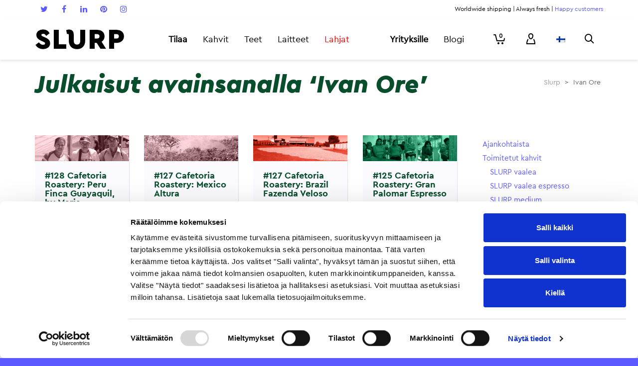

--- FILE ---
content_type: text/html; charset=UTF-8
request_url: https://www.slurp.coffee/blogi/tag/ivan-ore/
body_size: 40312
content:
<!DOCTYPE html>

<!--// OPEN HTML //-->
<html lang="fi" prefix="og: http://ogp.me/ns#">

<!--// OPEN HEAD //-->

<head>
		<!-- Anti-flicker snippet (recommended)  -->
	<style>.async-hide { opacity: 0 !important} </style>
	<script>(function(a,s,y,n,c,h,i,d,e){s.className+=' '+y;h.start=1*new Date;
	h.end=i=function(){s.className=s.className.replace(RegExp(' ?'+y),'')};
	(a[n]=a[n]||[]).hide=h;setTimeout(function(){i();h.end=null},c);h.timeout=c;
	})(window,document.documentElement,'async-hide','dataLayer',4000,
	{'GTM-PTPHTK':true});</script>

	<!-- Google Tag Manager -->
	<script>
		(function(w, d, s, l, i) {
			w[l] = w[l] || [];
			w[l].push({
				'gtm.start': new Date().getTime(),
				event: 'gtm.js'
			});
			var f = d.getElementsByTagName(s)[0],
				j = d.createElement(s),
				dl = l != 'dataLayer' ? '&l=' + l : '';
			j.async = true;
			j.src =
				'https://www.googletagmanager.com/gtm.js?id=' + i + dl;
			f.parentNode.insertBefore(j, f);
		})(window, document, 'script', 'dataLayer', 'GTM-PTPHTK');
	</script>

	<!-- End Google Tag Manager -->

	<script>!function(C,oo,k,ie,b,o,t){
	let a=C.scripts[0],c="en",d=C.createElement(ie),
	e=[/^\/([a-z]{2})([_-][a-z]{2})?(\/.*)?/g.exec(k),/^([a-z]{2})\./.exec(oo),
	/\.([a-z]{2,})$/.exec(oo)],f={at:"de",au:c,ca:c,cz:"cs",dk:"da",ee:"et",no:"nb",se:
	"sv",uk:c},g=0;for(g of e){e=g?g[1]:t;if(g)break}e=e.length!=2?t:e;e=f[e]?f[e]:e;d.
	id=b;d.src="https://consent.cookiebot.com/uc.js";d.dataset.cbid=o;d.dataset.
	culture=e;d.async=!0;a.parentNode.insertBefore(d,a)}(document,location.hostname,
	location.pathname,"script","Cookiebot","eea467cd-ce82-4483-83ca-7df83744ab86","fi")
	</script>

		<!-- Google tag (gtag.js) -->
	<script async src="https://www.googletagmanager.com/gtag/js?id=G-G6RHH9L11Z"></script>
	<script>
 	 window.dataLayer = window.dataLayer || [];
 	 function gtag(){dataLayer.push(arguments);}
 	 gtag('js', new Date());
 	 gtag('config', 'G-G6RHH9L11Z');
	</script>

	<!-- Manually set render engine for Internet Explorer, prevent any plugin overrides -->
	<meta http-equiv="X-UA-Compatible" content="IE=EmulateIE10">

	
	
            <!--// SITE TITLE //-->
            <title>Ivan Ore — Coffee delivered home | www.slurp.coffee</title>

            <!--// SITE META //-->
            <meta charset="UTF-8"/>
                        	                <meta name="viewport" content="width=device-width, initial-scale=1.0, maximum-scale=1"/>
                                        <meta name="apple-mobile-web-app-title"
                      content="slurp.coffee">
                        
            <!--// PINGBACK & FAVICON //-->
            <link rel="pingback" href="https://www.slurp.coffee/xmlrpc.php"/>
                            <link rel="shortcut icon" href="https://www.slurp.coffee/wp-content/uploads/2019/03/slurp_favicon_rgb_orange_16px.png" />
                            <link rel="apple-touch-icon-precomposed" sizes="144x144"
                      href="https://www.slurp.coffee/wp-content/uploads/2019/03/slurp_favicon_rgb_orange_144px.png"/>
                                        <link rel="apple-touch-icon-precomposed" sizes="114x114"
                      href="https://www.slurp.coffee/wp-content/uploads/2019/03/slurp_favicon_rgb_orange_114px.png"/>
                                        <link rel="apple-touch-icon-precomposed" sizes="72x72"
                      href="https://www.slurp.coffee/wp-content/uploads/2019/03/slurp_favicon_rgb_orange_72px.png"/>
                                        <link rel="apple-touch-icon-precomposed" sizes="57x57"
                      href="https://www.slurp.coffee/wp-content/uploads/2019/03/slurp_favicon_rgb_orange_57px.png"/>
            
            <script>function spbImageResizer_writeCookie(){the_cookie=document.cookie,the_cookie&&window.devicePixelRatio>=2&&(the_cookie="spb_image_resizer_pixel_ratio="+window.devicePixelRatio+";"+the_cookie,document.cookie=the_cookie)}spbImageResizer_writeCookie();</script>
    <script>function writeCookie(){the_cookie=document.cookie,the_cookie&&window.devicePixelRatio>=2&&(the_cookie="pixel_ratio="+window.devicePixelRatio+";"+the_cookie,document.cookie=the_cookie)}writeCookie();</script>
<link rel="alternate" hreflang="fi" href="https://www.slurp.coffee/blogi/tag/ivan-ore/" />
<link rel="alternate" hreflang="en-US" href="https://www.slurp.coffee/en/blogi/tag/ivan-ore-en/" />

<!-- This site is optimized with the Yoast SEO Premium plugin v4.7 - https://yoast.com/wordpress/plugins/seo/ -->
<link rel="canonical" href="https://www.slurp.coffee/blogi/tag/ivan-ore/" />
<link rel="next" href="https://www.slurp.coffee/blogi/tag/ivan-ore/page/2/" />
<meta property="og:locale" content="fi_FI" />
<meta property="og:type" content="object" />
<meta property="og:title" content="Ivan Ore — Coffee delivered home | www.slurp.coffee" />
<meta property="og:url" content="https://www.slurp.coffee/blogi/tag/ivan-ore/" />
<meta property="og:site_name" content="Slurp" />
<meta property="og:image" content="https://www.slurp.coffee/wp-content/uploads/2018/05/slurp-821-Edit-2500.jpg" />
<!-- / Yoast SEO Premium plugin. -->

<link rel='dns-prefetch' href='//cdnjs.cloudflare.com' />
<link rel='dns-prefetch' href='//maxcdn.bootstrapcdn.com' />
<link rel='dns-prefetch' href='//fonts.googleapis.com' />
<link rel='dns-prefetch' href='//s.w.org' />
<link rel="alternate" type="application/rss+xml" title="Slurp &raquo; syöte" href="https://www.slurp.coffee/feed/" />
<link rel="alternate" type="application/rss+xml" title="Slurp &raquo; kommenttien syöte" href="https://www.slurp.coffee/comments/feed/" />
<link rel="alternate" type="application/rss+xml" title="Slurp &raquo; Ivan Ore avainsanan RSS-syöte" href="https://www.slurp.coffee/blogi/tag/ivan-ore/feed/" />
		<script type="text/javascript">
			window._wpemojiSettings = {"baseUrl":"https:\/\/s.w.org\/images\/core\/emoji\/2.2.1\/72x72\/","ext":".png","svgUrl":"https:\/\/s.w.org\/images\/core\/emoji\/2.2.1\/svg\/","svgExt":".svg","source":{"concatemoji":"https:\/\/www.slurp.coffee\/wp-includes\/js\/wp-emoji-release.min.js?ver=4.7.3"}};
			!function(a,b,c){function d(a){var b,c,d,e,f=String.fromCharCode;if(!k||!k.fillText)return!1;switch(k.clearRect(0,0,j.width,j.height),k.textBaseline="top",k.font="600 32px Arial",a){case"flag":return k.fillText(f(55356,56826,55356,56819),0,0),!(j.toDataURL().length<3e3)&&(k.clearRect(0,0,j.width,j.height),k.fillText(f(55356,57331,65039,8205,55356,57096),0,0),b=j.toDataURL(),k.clearRect(0,0,j.width,j.height),k.fillText(f(55356,57331,55356,57096),0,0),c=j.toDataURL(),b!==c);case"emoji4":return k.fillText(f(55357,56425,55356,57341,8205,55357,56507),0,0),d=j.toDataURL(),k.clearRect(0,0,j.width,j.height),k.fillText(f(55357,56425,55356,57341,55357,56507),0,0),e=j.toDataURL(),d!==e}return!1}function e(a){var c=b.createElement("script");c.src=a,c.defer=c.type="text/javascript",b.getElementsByTagName("head")[0].appendChild(c)}var f,g,h,i,j=b.createElement("canvas"),k=j.getContext&&j.getContext("2d");for(i=Array("flag","emoji4"),c.supports={everything:!0,everythingExceptFlag:!0},h=0;h<i.length;h++)c.supports[i[h]]=d(i[h]),c.supports.everything=c.supports.everything&&c.supports[i[h]],"flag"!==i[h]&&(c.supports.everythingExceptFlag=c.supports.everythingExceptFlag&&c.supports[i[h]]);c.supports.everythingExceptFlag=c.supports.everythingExceptFlag&&!c.supports.flag,c.DOMReady=!1,c.readyCallback=function(){c.DOMReady=!0},c.supports.everything||(g=function(){c.readyCallback()},b.addEventListener?(b.addEventListener("DOMContentLoaded",g,!1),a.addEventListener("load",g,!1)):(a.attachEvent("onload",g),b.attachEvent("onreadystatechange",function(){"complete"===b.readyState&&c.readyCallback()})),f=c.source||{},f.concatemoji?e(f.concatemoji):f.wpemoji&&f.twemoji&&(e(f.twemoji),e(f.wpemoji)))}(window,document,window._wpemojiSettings);
		</script>
		<style type="text/css">
img.wp-smiley,
img.emoji {
	display: inline !important;
	border: none !important;
	box-shadow: none !important;
	height: 1em !important;
	width: 1em !important;
	margin: 0 .07em !important;
	vertical-align: -0.1em !important;
	background: none !important;
	padding: 0 !important;
}
</style>
<link rel='stylesheet' id='slurp_email_optin-css'  href='https://www.slurp.coffee/wp-content/plugins/slurp-email-optin/slurp_email_optin.css?ver=4.7.3' type='text/css' media='all' />
<link rel='stylesheet' id='jckqv-minstyles-css'  href='https://www.slurp.coffee/wp-content/plugins/jck_woo_quickview/assets/frontend/css/main.min.css?ver=4.7.3' type='text/css' media='all' />
<link rel='stylesheet' id='smart-coupon-css'  href='https://www.slurp.coffee/wp-content/plugins/woocommerce-smart-coupons/assets/css/smart-coupon.css?ver=4.7.3' type='text/css' media='all' />
<link rel='stylesheet' id='slurp-product-bundles-styles-css'  href='https://www.slurp.coffee/wp-content/plugins/slurp-product-bundles/slurp-product-bundles.css?ver=4.7.3' type='text/css' media='all' />
<link rel='stylesheet' id='contact-form-7-css'  href='https://www.slurp.coffee/wp-content/plugins/contact-form-7/includes/css/styles.css?ver=4.7' type='text/css' media='all' />
<link rel='stylesheet' id='bootstrap-3-css'  href='//maxcdn.bootstrapcdn.com/bootstrap/3.3.7/css/bootstrap.min.css?ver=4.7.3' type='text/css' media='all' />
<link rel='stylesheet' id='slurp-ui-fixes-styles-css'  href='https://www.slurp.coffee/wp-content/plugins/slurp-ui-fixes/slurp-ui-fixes.css?ver=4.7.3' type='text/css' media='all' />
<link rel='stylesheet' id='spb-frontend-min-css'  href='https://www.slurp.coffee/wp-content/plugins/swift-framework/includes/page-builder/frontend-assets/css/spb-styles.min.css' type='text/css' media='all' />
<link rel='stylesheet' id='swift-slider-min-css'  href='https://www.slurp.coffee/wp-content/plugins/swift-framework/includes/swift-slider/assets/css/swift-slider.min.css' type='text/css' media='all' />
<link rel='stylesheet' id='wc-paytrail-css-css'  href='https://www.slurp.coffee/wp-content/plugins/wc-paytrail/assets/css/wc-paytrail.css?ver=1.7.1' type='text/css' media='all' />
<link rel='stylesheet' id='woocommerce-layout-css'  href='//www.slurp.coffee/wp-content/plugins/woocommerce/assets/css/woocommerce-layout.css?ver=2.6.14' type='text/css' media='all' />
<link rel='stylesheet' id='woocommerce-smallscreen-css'  href='//www.slurp.coffee/wp-content/plugins/woocommerce/assets/css/woocommerce-smallscreen.css?ver=2.6.14' type='text/css' media='only screen and (max-width: 768px)' />
<link rel='stylesheet' id='woocommerce-general-css'  href='//www.slurp.coffee/wp-content/plugins/woocommerce/assets/css/woocommerce.css?ver=2.6.14' type='text/css' media='all' />
<link rel='stylesheet' id='wpml-legacy-horizontal-list-0-css'  href='https://www.slurp.coffee/wp-content/plugins/sitepress-multilingual-cms/templates/language-switchers/legacy-list-horizontal/style.css?ver=1' type='text/css' media='all' />
<link rel='stylesheet' id='wpml-legacy-vertical-list-0-css'  href='https://www.slurp.coffee/wp-content/plugins/sitepress-multilingual-cms/templates/language-switchers/legacy-list-vertical/style.css?ver=1' type='text/css' media='all' />
<link rel='stylesheet' id='wcml-dropdown-0-css'  href='https://www.slurp.coffee/wp-content/plugins/woocommerce-multilingual/templates/currency-switchers/legacy-dropdown/style.css?ver=4.1.2' type='text/css' media='all' />
<link rel='stylesheet' id='atelier-parent-style-css'  href='https://www.slurp.coffee/wp-content/themes/atelier/style.css?ver=4.7.3' type='text/css' media='all' />
<link rel='stylesheet' id='font-cerapro-css'  href='https://www.slurp.coffee/FontCeraPro.css?ver=4.7.3' type='text/css' media='all' />
<link rel='stylesheet' id='font-lyondisplay-css'  href='https://www.slurp.coffee/FontLyonDisplay.css?ver=4.7.3' type='text/css' media='all' />
<link rel='stylesheet' id='sf-combined-min-css'  href='https://www.slurp.coffee/wp-content/themes/atelier/css/sf-combined.min.css' type='text/css' media='all' />
<link rel='stylesheet' id='sf-responsive-min-css'  href='https://www.slurp.coffee/wp-content/themes/atelier/css/responsive.css' type='text/css' media='all' />
<link rel='stylesheet' id='sf-style-css'  href='https://www.slurp.coffee/wp-content/themes/slurp-2/style.css' type='text/css' media='all' />
<link rel='stylesheet' id='wc-bundle-style-css'  href='https://www.slurp.coffee/wp-content/plugins/woocommerce-product-bundles/assets/css/wc-pb-frontend.css?ver=5.2.3' type='text/css' media='all' />
<link rel='stylesheet' id='redux-google-fonts-sf_atelier_options-css'  href='https://fonts.googleapis.com/css?family=Source+Sans+Pro%3A200%2C300%2C400%2C600%2C700%2C900%2C200italic%2C300italic%2C400italic%2C600italic%2C700italic%2C900italic&#038;ver=1640681398' type='text/css' media='all' />
<script type='text/javascript' src='https://www.slurp.coffee/wp-includes/js/jquery/jquery.js?ver=1.12.4'></script>
<script type='text/javascript' src='https://www.slurp.coffee/wp-includes/js/jquery/jquery-migrate.min.js?ver=1.4.1'></script>
<script type='text/javascript' src='https://www.slurp.coffee/wp-content/plugins/woocommerce-multilingual/res/js/front-scripts.min.js?ver=4.1.2'></script>
<script type='text/javascript'>
/* <![CDATA[ */
var actions = {"is_lang_switched":"0","is_currency_switched":"0"};
/* ]]> */
</script>
<script type='text/javascript' src='https://www.slurp.coffee/wp-content/plugins/woocommerce-multilingual/res/js/cart_widget.min.js?ver=4.1.2'></script>
<script type='text/javascript' src='https://www.slurp.coffee/wp-content/plugins/slurp-marketing-attribution/slurp-marketing-attribution.js?ver=4.7.3'></script>
<script type='text/javascript' src='//cdnjs.cloudflare.com/ajax/libs/vue/2.1.4/vue.min.js?ver=4.7.3'></script>
<script type='text/javascript' src='https://www.slurp.coffee/wp-content/plugins/wc-paytrail/assets/js/wc-paytrail.js?ver=1.7.1'></script>
<script type='text/javascript' src='https://www.slurp.coffee/wp-content/plugins/duracelltomi-google-tag-manager/js/gtm4wp-contact-form-7-tracker.js?ver=1.6.1'></script>
<script type='text/javascript' src='https://www.slurp.coffee/wp-content/plugins/duracelltomi-google-tag-manager/js/gtm4wp-form-move-tracker.js?ver=1.6.1'></script>
<script type='text/javascript' src='https://www.slurp.coffee/wp-content/plugins/duracelltomi-google-tag-manager/js/gtm4wp-social-tracker.js?ver=1.6.1'></script>
<script type='text/javascript' src='https://www.slurp.coffee/wp-content/plugins/duracelltomi-google-tag-manager/js/analytics-talk-content-tracking.js?ver=1.6.1'></script>
<link rel='https://api.w.org/' href='https://www.slurp.coffee/wp-json/' />
<link rel="EditURI" type="application/rsd+xml" title="RSD" href="https://www.slurp.coffee/xmlrpc.php?rsd" />
<link rel="wlwmanifest" type="application/wlwmanifest+xml" href="https://www.slurp.coffee/wp-includes/wlwmanifest.xml" /> 
<meta name="generator" content="WordPress 4.7.3" />
<meta name="generator" content="WooCommerce 2.6.14" />
<meta name="generator" content="WPML ver:3.6.3 stt:1,18;" />
<!-- Stream WordPress user activity plugin v3.2.0 -->
			<script type="text/javascript">
			var ajaxurl = 'https://www.slurp.coffee/wp-admin/admin-ajax.php';
			</script>
			
<!-- Google Tag Manager for WordPress by DuracellTomi - http://duracelltomi.com -->
<script data-cfasync="false" type="text/javascript">
	var gtm4wp_datalayer_name = "dataLayer";
	var dataLayer = dataLayer || [];

	var gtm4wp_scrollerscript_debugmode         = false;
	var gtm4wp_scrollerscript_callbacktime      = 100;
	var gtm4wp_scrollerscript_readerlocation    = 150;
	var gtm4wp_scrollerscript_contentelementid  = "content";
	var gtm4wp_scrollerscript_scannertime       = 60;
	dataLayer.push({"visitorLoginState":"logged-out","visitorType":"visitor-logged-out","visitorEmail":"","pageTitle":"Ivan Ore — Coffee delivered home | www.slurp.coffee","pagePostType":"post","pagePostType2":"tag-post","browserName":"","browserVersion":"","browserEngineName":"","browserEngineVersion":"","osName":"","osVersion":"","deviceType":"bot","deviceManufacturer":"","deviceModel":"","ecomm_pagetype":"other"});
</script>
<!-- End Google Tag Manager for WordPress by DuracellTomi --><!--[if lt IE 9]><script data-cfasync="false" src="https://www.slurp.coffee/wp-content/themes/atelier/js/respond.js"></script><script data-cfasync="false" src="https://www.slurp.coffee/wp-content/themes/atelier/js/html5shiv.js"></script><script data-cfasync="false" src="https://www.slurp.coffee/wp-content/themes/atelier/js/excanvas.compiled.js"></script><![endif]--><style type="text/css">
@font-face {
						font-family: 'si-shop-three';
						src:url('https://www.slurp.coffee/wp-content/themes/atelier/css/font/si-shop-three.eot?-7oeevn');
						src:url('https://www.slurp.coffee/wp-content/themes/atelier/css/font/si-shop-three.eot?#iefix-7oeevn') format('embedded-opentype'),
							url('https://www.slurp.coffee/wp-content/themes/atelier/css/font/si-shop-three.woff?-7oeevn') format('woff'),
							url('https://www.slurp.coffee/wp-content/themes/atelier/css/font/si-shop-three.ttf?-7oeevn') format('truetype'),
							url('https://www.slurp.coffee/wp-content/themes/atelier/css/font/si-shop-three.svg?-7oeevn#atelier') format('svg');
						font-weight: normal;
						font-style: normal;
					}
					.sf-icon-cart, .sf-icon-add-to-cart, .sf-icon-variable-options, .sf-icon-soldout {
						font-family: 'si-shop-three'!important;
					}
					.sf-icon-variable-options:before {
						content: '\e600';
					}
					.sf-icon-cart:before {
						content: '\e601';
					}
					.sf-icon-add-to-cart:before {
						content: '\e602';
					}
					.sf-icon-soldout:before {
						content: '\e603';
					}
					.shopping-bag-item > a > span.num-items {
						margin-top: -20px;
						right: 1px;
					}
					#mobile-menu ul li.shopping-bag-item > a span.num-items {
					  right: 21px;
					}
					.mobile-header-opts > nav {
						vertical-align: 0;
					}
					::selection, ::-moz-selection {background-color: #5A5AFF; color: #fff;}.accent-bg, .funded-bar .bar {background-color:#5A5AFF;}.accent {color:#5A5AFF;}span.highlighted, span.dropcap4, .loved-item:hover .loved-count, .flickr-widget li, .portfolio-grid li, figcaption .product-added, .woocommerce .widget_layered_nav ul li.chosen small.count, .widget_layered_nav ul > li, .woocommerce .widget_layered_nav_filters ul li a, .sticky-post-icon, .fw-video-close:hover {background-color: #5A5AFF!important; color: #ffffff!important;}a:hover, a:focus, #sidebar a:hover, .pagination-wrap a:hover, .carousel-nav a:hover, .portfolio-pagination div:hover > i, #footer a:hover, .beam-me-up a:hover span, .portfolio-item .portfolio-item-permalink, .read-more-link, .blog-item .read-more, .blog-item-details a:hover, .author-link, span.dropcap2, .spb_divider.go_to_top a, .item-link:hover, #header-translation p a, #breadcrumbs a:hover, .ui-widget-content a:hover, .yith-wcwl-add-button a:hover, #product-img-slider li a.zoom:hover, .woocommerce .star-rating span, #jckqv .woocommerce-product-rating .star-rating span:before, .article-body-wrap .share-links a:hover, ul.member-contact li a:hover, .bag-product a.remove:hover, .bag-product-title a:hover, #back-to-top:hover,  ul.member-contact li a:hover, .fw-video-link-image:hover i, .ajax-search-results .all-results:hover, .search-result h5 a:hover .ui-state-default a:hover, .fw-video-link-icon:hover {color: #5A5AFF;}.carousel-wrap > a:hover,  .woocommerce p.stars a.active:after,  .woocommerce p.stars a:hover:after {color: #5A5AFF!important;}.read-more i:before, .read-more em:before {color: #5A5AFF;}textarea:focus, input:focus, input[type="text"]:focus, input[type="email"]:focus, textarea:focus, .bypostauthor .comment-wrap .comment-avatar,.search-form input:focus, .wpcf7 input:focus, .wpcf7 textarea:focus, .ginput_container input:focus, .ginput_container textarea:focus, .mymail-form input:focus, .mymail-form textarea:focus, input[type="tel"]:focus, input[type="number"]:focus {border-color: #5A5AFF!important;}nav .menu ul li:first-child:after,.navigation a:hover > .nav-text, .returning-customer a:hover {border-bottom-color: #5A5AFF;}nav .menu ul ul li:first-child:after {border-right-color: #5A5AFF;}.spb_impact_text .spb_call_text {border-left-color: #5A5AFF;}.spb_impact_text .spb_button span {color: #fff;}a[rel="tooltip"], ul.member-contact li a, a.text-link, .tags-wrap .tags a, .logged-in-as a, .comment-meta-actions .edit-link, .comment-meta-actions .comment-reply, .read-more {border-color: #5A5AFF;}.super-search-go {border-color: #5A5AFF!important;}.super-search-go:hover {background: #5A5AFF!important;border-color: #5A5AFF!important;}.owl-pagination .owl-page span {background-color: #E6E6E6;}.owl-pagination .owl-page::after {background-color: #5A5AFF;}.owl-pagination .owl-page:hover span, .owl-pagination .owl-page.active a {background-color: #FF501E;}body.header-below-slider .home-slider-wrap #slider-continue:hover {border-color: #5A5AFF;}body.header-below-slider .home-slider-wrap #slider-continue:hover i {color: #5A5AFF;}#one-page-nav li a:hover > i {background: #5A5AFF;}#one-page-nav li.selected a:hover > i {border-color: #5A5AFF;}#one-page-nav li .hover-caption {background: #5A5AFF; color: #ffffff;}#one-page-nav li .hover-caption:after {border-left-color: #5A5AFF;}.love-it:hover > svg .stroke {stroke: #5A5AFF!important;}.love-it:hover > svg .fill {fill: #5A5AFF!important;}.side-details .love-it > svg .stroke {stroke: #E6E6E6;}.side-details .love-it > svg .fill {fill: #E6E6E6;}.side-details .comments-wrapper > svg .stroke {stroke: #E6E6E6;}.side-details .comments-wrapper > svg .fill {fill: #E6E6E6;}.comments-wrapper a:hover > svg .stroke {stroke: #5A5AFF!important;}.comments-wrapper a:hover span, .love-it:hover span.love-count {color: #5A5AFF!important;}.circle-bar .spinner > div {border-top-color: #5A5AFF;border-right-color: #5A5AFF;}#sf-home-preloader, #site-loading {background-color: #FFFFFF;}.loading-bar-transition .pace .pace-progress {background-color: #5A5AFF;}.spinner .circle-bar {border-left-color:#E6E6E6;border-bottom-color:#E6E6E6;border-right-color:#5A5AFF;border-top-color:#5A5AFF;}.orbit-bars .spinner > div:before {border-top-color:#5A5AFF;border-bottom-color:#5A5AFF;}.orbit-bars .spinner > div:after {background-color: #E6E6E6;}body, .layout-fullwidth #container {background-color: #5A5AFF;}#main-container, .tm-toggle-button-wrap a {background-color: #FFFFFF;}.tabbed-heading-wrap .heading-text {background-color: #FFFFFF;}.single-product.page-heading-fancy .product-main {background-color: #FFFFFF;}.spb-row-container[data-top-style="slant-ltr"]:before, .spb-row-container[data-top-style="slant-rtl"]:before, .spb-row-container[data-bottom-style="slant-ltr"]:after, .spb-row-container[data-bottom-style="slant-rtr"]:after {background-color: #FFFFFF;}a, .ui-widget-content a, #respond .form-submit input[type=submit] {color: #5A5AFF;}a:hover, a:focus {color: #1EB477;}ul.bar-styling li:not(.selected) > a:hover, ul.bar-styling li > .comments-likes:hover {color: #ffffff;background: #5A5AFF;border-color: #5A5AFF;}ul.bar-styling li > .comments-likes:hover * {color: #ffffff!important;}ul.bar-styling li > a, ul.bar-styling li > div, ul.page-numbers li > a, ul.page-numbers li > span, .curved-bar-styling, ul.bar-styling li > form input, .spb_directory_filter_below {border-color: #E6E6E6;}ul.bar-styling li > a, ul.bar-styling li > span, ul.bar-styling li > div, ul.bar-styling li > form input {background-color: #FFFFFF;}.pagination-wrap {border-color: #E6E6E6;}.pagination-wrap ul li a {border-color: transparent;}ul.page-numbers li > a:hover, ul.page-numbers li > span.current, .pagination-wrap ul li > a:hover, .pagination-wrap ul li span.current {border-color: #E6E6E6!important;color: #5A5AFF!important;}input[type="text"], input[type="email"], input[type="password"], textarea, select, .wpcf7 input[type="text"], .wpcf7 input[type="email"], .wpcf7 textarea, .wpcf7 select, .ginput_container input[type="text"], .ginput_container input[type="email"], .ginput_container textarea, .ginput_container select, .mymail-form input[type="text"], .mymail-form input[type="email"], .mymail-form textarea, .mymail-form select, input[type="date"], input[type="tel"], input.input-text, input[type="number"], .select2-container .select2-choice {border-color: #E6E6E6;background-color: #f7f7f7;color:#222222;}.select2-container .select2-choice>.select2-chosen {color:#222222!important;}::-webkit-input-placeholder {color:#222222!important;}:-moz-placeholder {color:#222222!important;}::-moz-placeholder {color:#222222!important;}:-ms-input-placeholder {color:#222222!important;}input[type=submit], button[type=submit], input[type="file"], select, .wpcf7 input.wpcf7-submit[type=submit] {border-color: #E6E6E6;color: #222222;}input[type=submit]:hover, button[type=submit]:hover, .wpcf7 input.wpcf7-submit[type=submit]:hover, .gform_wrapper input[type=submit]:hover, .mymail-form input[type=submit]:hover {background: #FF501E;border-color: #FF501E; color: #ffffff;}.modal-header {background: #E6E6E6;}.modal-content {background: #FFFFFF;}.modal-header h3, .modal-header .close {color: #000000;}.modal-header .close:hover {color: #5A5AFF;}.recent-post .post-details, .portfolio-item h5.portfolio-subtitle, .search-item-content time, .search-item-content span, .portfolio-details-wrap .date {color: #5A5AFF;}ul.bar-styling li.facebook > a:hover {color: #fff!important;background: #3b5998;border-color: #3b5998;}ul.bar-styling li.twitter > a:hover {color: #fff!important;background: #4099FF;border-color: #4099FF;}ul.bar-styling li.google-plus > a:hover {color: #fff!important;background: #d34836;border-color: #d34836;}ul.bar-styling li.pinterest > a:hover {color: #fff!important;background: #cb2027;border-color: #cb2027;}#top-bar {background: #ffffff; border-bottom-color: #ffffff;}#top-bar .tb-text {color: #000000;}#top-bar .tb-text > a, #top-bar nav .menu > li > a {color: #5A5AFF;}#top-bar .menu li {border-left-color: #ffffff; border-right-color: #ffffff;}#top-bar .menu > li > a, #top-bar .menu > li.parent:after {color: #5A5AFF;}#top-bar .menu > li:hover > a, #top-bar a:hover {color: #1EB477!important;}.header-wrap #header, .header-standard-overlay #header, .vertical-header .header-wrap #header-section, #header-section .is-sticky #header.sticky-header {background-color:#ffffff;}.fs-search-open .header-wrap #header, .fs-search-open .header-standard-overlay #header, .fs-search-open .vertical-header .header-wrap #header-section, .fs-search-open #header-section .is-sticky #header.sticky-header {background-color: #5A5AFF;}.fs-supersearch-open .header-wrap #header, .fs-supersearch-open .header-standard-overlay #header, .fs-supersearch-open .vertical-header .header-wrap #header-section, .fs-supersearch-open #header-section .is-sticky #header.sticky-header {background-color: #5A5AFF;}.overlay-menu-open .header-wrap #header, .overlay-menu-open .header-standard-overlay #header, .overlay-menu-open .vertical-header .header-wrap #header-section, .overlay-menu-open #header-section .is-sticky #header.sticky-header {background-color: #5A5AFF;}#sf-header-banner {background-color:#fff; border-bottom: 2px solid#e3e3e3;}#sf-header-banner {color:#222;}#sf-header-banner a {color:#333;}#sf-header-banner a:hover {color:#1dc6df;}.header-left, .header-right, .vertical-menu-bottom .copyright {color: #000000;}.header-left a, .header-right a, .vertical-menu-bottom .copyright a, #header .header-left ul.menu > li > a.header-search-link-alt, #header .header-right ul.menu > li > a.header-search-link, #header .header-right ul.menu > li > a.header-search-link-alt {color: #000000;}.header-left a:hover, .header-right a:hover, .vertical-menu-bottom .copyright a:hover {color: #5A5AFF;}#header .header-left ul.menu > li:hover > a.header-search-link-alt, #header .header-right ul.menu > li:hover > a.header-search-link-alt {color: #5A5AFF!important;}#header-search a:hover, .super-search-close:hover {color: #5A5AFF;}.sf-super-search {background-color: #FF501E;}.sf-super-search .search-options .ss-dropdown ul {background-color: #5A5AFF;}.sf-super-search .search-options .ss-dropdown ul li a {color: #ffffff;}.sf-super-search .search-options .ss-dropdown ul li a:hover {color: #FF501E;}.sf-super-search .search-options .ss-dropdown > span, .sf-super-search .search-options input {color: #5A5AFF; border-bottom-color: #5A5AFF;}.sf-super-search .search-options .ss-dropdown ul li .fa-check {color: #FF501E;}.sf-super-search-go:hover, .sf-super-search-close:hover { background-color: #5A5AFF; border-color: #5A5AFF; color: #ffffff;}.header-languages .current-language {color: #000000;}#header-section #main-nav {border-top-color: #ffffff;}.ajax-search-wrap {background-color:#fff}.ajax-search-wrap, .ajax-search-results, .search-result-pt .search-result, .vertical-header .ajax-search-results {border-color: #ffffff;}.page-content {border-bottom-color: #E6E6E6;}.ajax-search-wrap input[type="text"], .search-result-pt h6, .no-search-results h6, .search-result h5 a, .no-search-results p {color: #000000;}.header-wrap, #header-section .is-sticky .sticky-header, #header-section.header-5 #header, #header .header-right .aux-item, #header .header-left .aux-item {border-color: transparent!important;}.header-left .aux-item, .header-right .aux-item {padding-left: 10px;padding-right: 10px;}.aux-item .std-menu.cart-wishlist {margin-left: 0; margin-right: 0;}#header .aux-item .std-menu li.shopping-bag-item > a {padding-left: 0;}.header-left .aux-item, .header-right .aux-item {border-color: #ffffff!important;}#contact-slideout {background: #FFFFFF;}#mobile-top-text, #mobile-header {background-color: #ffffff;border-bottom-color:#ffffff;}#mobile-top-text, #mobile-logo h1 {color: #000000;}#mobile-top-text a, #mobile-header a {color: #000000;}#mobile-header a {color: #000000;}#mobile-header a.mobile-menu-link span.menu-bars, #mobile-header a.mobile-menu-link span.menu-bars:before, #mobile-header a.mobile-menu-link span.menu-bars:after {background-color: #000000;}#mobile-header a.mobile-menu-link:hover span.menu-bars, #mobile-header a.mobile-menu-link:hover span.menu-bars:before, #mobile-header a.mobile-menu-link:hover span.menu-bars:after {background-color: #5A5AFF;}#mobile-menu-wrap, #mobile-cart-wrap {background-color: #ffffff;color: #000000;}.mobile-search-form input[type="text"] {color: #000000;border-bottom-color: #E6E6E6;}.mobile-search-form ::-webkit-input-placeholder {color: #000000!important;}.mobile-search-form :-moz-placeholder {color: #000000!important;}.mobile-search-form ::-moz-placeholder {color: #000000!important;}.mobile-search-form :-ms-input-placeholder {color: #000000!important;}#mobile-menu-wrap a, #mobile-cart-wrap a:not(.sf-button), #mobile-menu-wrap .shopping-bag-item a > span.num-items {color: #5A5AFF;}.shop-icon-fill #mobile-menu-wrap .shopping-bag-item a > span.num-items {color: #ffffff!important;}#mobile-menu-wrap a:hover, #mobile-cart-wrap a:not(.sf-button):hover,  #mobile-menu ul li:hover > a {color: #1EB477!important;}#mobile-menu-wrap .bag-buttons a.wishlist-button {color: #5A5AFF!important;}#mobile-menu ul li.parent > a:after {color: #000000;}#mobile-cart-wrap .shopping-bag-item > a.cart-contents, #mobile-cart-wrap .bag-product, #mobile-cart-wrap .bag-empty {border-bottom-color: #E6E6E6;}#mobile-menu ul li, .mobile-cart-menu li, .mobile-cart-menu .bag-header, .mobile-cart-menu .bag-product, .mobile-cart-menu .bag-empty {border-color: #E6E6E6;}a.mobile-menu-link span, a.mobile-menu-link span:before, a.mobile-menu-link span:after {background: #5A5AFF;}a.mobile-menu-link:hover span, a.mobile-menu-link:hover span:before, a.mobile-menu-link:hover span:after {background: #1EB477;}#mobile-cart-wrap .bag-buttons > a.bag-button {color: #5A5AFF!important;border-color: #5A5AFF;}#mobile-cart-wrap .bag-product a.remove {color: #5A5AFF!important;}#mobile-cart-wrap .bag-product a.remove:hover {color: #1EB477!important;}#logo.has-img, .header-left, .header-right {height:42px;}#mobile-logo {max-height:42px;}#mobile-logo.has-img img {max-height:42px;}.full-center #logo.has-img a > img {max-height: 82px;}.header-left, .header-right {line-height:42px;}.minimal-checkout-return a {height:42px;line-height:42px;padding: 0;}.browser-ie #logo {width:180px;}#logo img.retina {width:179.5px;}#logo.has-img a > img {padding: 20px 0;}.header-2 #logo.has-img img {max-height:42px;}#logo.has-img img {max-height:42px;}.full-center #logo.has-img a > img {max-height: 42px;padding: 0;}.full-header-stick #header, .full-header-stick #logo, .full-header-stick .header-left, .full-header-stick .header-right {height:82px;line-height:82px;}.full-center #main-navigation ul.menu > li > a, .full-center .header-right ul.menu > li > a, .full-center nav.float-alt-menu ul.menu > li > a, .full-center .header-right div.text, .full-center #header .aux-item ul.social-icons li {height:82px;line-height:82px;}.full-center #header, .full-center .float-menu, .header-split .float-menu {height:82px;}.full-center nav li.menu-item.sf-mega-menu > ul.sub-menu, .full-center .ajax-search-wrap {top:82px!important;}.browser-ff #logo a {height:82px;}.full-center #logo {max-height:82px;}.header-6 .header-left, .header-6 .header-right, .header-6 #logo.has-img {height:82px;line-height:82px;}.header-6 #logo.has-img a > img {padding: 0;}#logo.has-img a {height:82px;}#logo.has-img a > img {padding: 0 10px;}.full-center.resized-header #main-navigation ul.menu > li > a, .full-center.resized-header .header-right ul.menu > li > a, .full-center.resized-header nav.float-alt-menu ul.menu > li > a, .full-center.resized-header .header-right div.text, .full-header-stick.resized-header #header, .full-header-stick.resized-header #logo, .full-header-stick.resized-header .header-left, .full-header-stick.resized-header .header-right, .full-center.resized-header  #header .aux-item ul.social-icons li {height:62px;line-height:62px;}.full-center.resized-header #logo, .full-center.resized-header #logo.no-img a {height:62px;}.full-center.resized-header #header, .full-center.resized-header .float-menu, .header-split.resized-header .float-menu {height:62px;}.full-center.resized-header nav ul.menu > li.menu-item > ul.sub-menu, .full-center.resized-header nav li.menu-item.sf-mega-menu > ul.sub-menu, .full-center.resized-header nav li.menu-item.sf-mega-menu-alt > ul.sub-menu, .full-center.resized-header .ajax-search-wrap {top:62px!important;}.browser-ff .resized-header #logo a {height:62px;}.resized-header #logo.has-img a {height:62px;}.full-center.resized-header nav.float-alt-menu ul.menu > li > ul.sub-menu {top:62px!important;}#main-nav, .header-wrap[class*="page-header-naked"] #header-section .is-sticky #main-nav, .header-wrap #header-section .is-sticky #header.sticky-header, .header-wrap #header-section.header-5 #header, .header-wrap[class*="page-header-naked"] #header .is-sticky .sticky-header, .header-wrap[class*="page-header-naked"] #header-section.header-5 #header .is-sticky .sticky-header {background-color: #fff;}#main-nav {border-color: #ffffff;border-top-style: none;}.show-menu {background-color: #FF501E;color: #ffffff;}nav .menu > li:before {background: #07c1b6;}nav .menu .sub-menu .parent > a:after {border-left-color: #07c1b6;}nav .menu ul.sub-menu, li.menu-item.sf-mega-menu > ul.sub-menu > div {background-color: #FFFFFF;}nav .menu ul.sub-menu li {border-top-color: #ffffff;border-top-style: none;}li.menu-item.sf-mega-menu > ul.sub-menu > li {border-top-color: #ffffff;border-top-style: none;}li.menu-item.sf-mega-menu > ul.sub-menu > li {border-left-color: #ffffff;border-left-style: none;}#main-nav {border-width: 0;}nav .menu > li.menu-item > a, nav.std-menu .menu > li > a {color: #000000;}#main-nav ul.menu > li, #main-nav ul.menu > li:first-child, #main-nav ul.menu > li:first-child, .full-center nav#main-navigation ul.menu > li, .full-center nav#main-navigation ul.menu > li:first-child, .full-center #header nav.float-alt-menu ul.menu > li {border-color: #ffffff;}nav ul.menu > li.menu-item.sf-menu-item-btn > a {border-color: #000000;background-color: #000000;color: #1EB477;}nav ul.menu > li.menu-item.sf-menu-item-btn:hover > a {border-color: #5A5AFF; background-color: #5A5AFF; color: #ffffff!important;}#main-nav ul.menu > li, .full-center nav#main-navigation ul.menu > li, .full-center nav.float-alt-menu ul.menu > li, .full-center #header nav.float-alt-menu ul.menu > li {border-width: 0!important;}.full-center nav#main-navigation ul.menu > li:first-child {border-width: 0;margin-left: -15px;}#main-nav .menu-right {right: -5px;}nav .menu > li.menu-item:hover > a, nav.std-menu .menu > li:hover > a {color: #1EB477!important;}nav .menu > li.current-menu-ancestor > a, nav .menu > li.current-menu-item > a, nav .menu > li.current-scroll-item > a, #mobile-menu .menu ul li.current-menu-item > a {color: #1EB477;}.shopping-bag-item a > span.num-items {border-color: #000000;}.shop-icon-fill .shopping-bag-item > a > i {color: inherit;}.shop-icon-fill .shopping-bag-item a > span.num-items, .shop-icon-fill .shopping-bag-item:hover a > span.num-items {color: #ffffff!important;}.shop-icon-fill .shopping-bag-item:hover > a > i {color: inherit;}.header-left ul.sub-menu > li > a:hover, .header-right ul.sub-menu > li > a:hover {color: #1EB477;}.shopping-bag-item a > span.num-items:after {border-color: #1EB477;}.shopping-bag-item:hover a > span.num-items {border-color: #1EB477!important; color: #1EB477!important;}.shopping-bag-item:hover a > span.num-items:after {border-color: #1EB477!important;}.page-header-naked-light .sticky-wrapper:not(.is-sticky) .shopping-bag-item:hover a > span.num-items, .page-header-naked-dark .sticky-wrapper:not(.is-sticky) .shopping-bag-item:hover a > span.num-items {color: #ffffff}.page-header-naked-light .sticky-wrapper:not(.is-sticky) .shopping-bag-item:hover a > span.num-items:after, .page-header-naked-dark .sticky-wrapper:not(.is-sticky) .shopping-bag-item:hover a > span.num-items:after {border-color: #1EB477;}nav .menu ul.sub-menu li.menu-item > a, nav .menu ul.sub-menu li > span, nav.std-menu ul.sub-menu {color: #0a0a0a;}.bag-buttons a.bag-button, .bag-buttons a.wishlist-button {color: #0a0a0a!important;}.bag-product a.remove, .woocommerce .bag-product a.remove {color: #0a0a0a!important;}.bag-product a.remove:hover, .woocommerce .bag-product a.remove:hover {color: #5A5AFF!important;}nav .menu ul.sub-menu li.menu-item:hover > a, .bag-product a.remove:hover {color: #1EB477!important;}nav .menu li.parent > a:after, nav .menu li.parent > a:after:hover, .ajax-search-wrap:after {color: #000000;}nav .menu ul.sub-menu li.current-menu-ancestor > a, nav .menu ul.sub-menu li.current-menu-item > a {color: #000000!important;}#main-nav .header-right ul.menu > li, .wishlist-item {border-left-color: #ffffff;}.bag-header, .bag-product, .bag-empty, .wishlist-empty {border-color: #ffffff;}.bag-buttons a.checkout-button, .bag-buttons a.create-account-button, .woocommerce input.button.alt, .woocommerce .alt-button, .woocommerce button.button.alt {background: #5A5AFF; color: #ffffff;}.woocommerce .button.update-cart-button:hover {background: #5A5AFF; color: #ffffff;}.woocommerce input.button.alt:hover, .woocommerce .alt-button:hover, .woocommerce button.button.alt:hover {background: #5A5AFF; color: #ffffff;}.shopping-bag:before, nav .menu ul.sub-menu li:first-child:before {border-bottom-color: #07c1b6;}.page-header-naked-light .sticky-wrapper:not(.is-sticky) a.menu-bars-link:hover span, .page-header-naked-light .sticky-wrapper:not(.is-sticky) a.menu-bars-link:hover span:before, .page-header-naked-light .sticky-wrapper:not(.is-sticky) a.menu-bars-link:hover span:after, .page-header-naked-dark .sticky-wrapper:not(.is-sticky) a.menu-bars-link:hover span, .page-header-naked-dark .sticky-wrapper:not(.is-sticky) a.menu-bars-link:hover span:before, .page-header-naked-dark .sticky-wrapper:not(.is-sticky) a.menu-bars-link:hover span:after {background: #5A5AFF;}a.menu-bars-link span, a.menu-bars-link span:before, a.menu-bars-link span:after {background: #000000;}a.menu-bars-link:hover span, a.menu-bars-link:hover span:before, a.menu-bars-link:hover span:after {background: #5A5AFF;}.overlay-menu-open .header-wrap {background-color: #ffffff;}.overlay-menu-open .header-wrap #header {background-color: transparent!important;}.overlay-menu-open #logo h1, .overlay-menu-open .header-left, .overlay-menu-open .header-right, .overlay-menu-open .header-left a, .overlay-menu-open .header-right a {color: #ffffff!important;}#overlay-menu nav li.menu-item > a, .overlay-menu-open a.menu-bars-link, #overlay-menu .fs-overlay-close {color: #ffffff;}.overlay-menu-open a.menu-bars-link span:before, .overlay-menu-open a.menu-bars-link span:after {background: #ffffff!important;}.fs-supersearch-open .fs-supersearch-link, .fs-search-open .fs-header-search-link {color: #ffffff!important;}#overlay-menu {background-color: #5A5AFF;}#overlay-menu, #fullscreen-search, #fullscreen-supersearch {background-color: rgba(90,90,255, 0.95);}#overlay-menu nav li:hover > a {color: #1EB477!important;}#fullscreen-supersearch .sf-super-search {color: #666666!important;}#fullscreen-supersearch .sf-super-search .search-options .ss-dropdown > span, #fullscreen-supersearch .sf-super-search .search-options input {color: #ffffff!important;}#fullscreen-supersearch .sf-super-search .search-options .ss-dropdown > span:hover, #fullscreen-supersearch .sf-super-search .search-options input:hover {color: #1EB477!important;}#fullscreen-supersearch .sf-super-search .search-go a.sf-button {background-color: #5A5AFF!important;}#fullscreen-supersearch .sf-super-search .search-go a.sf-button:hover {background-color: #FF501E!important;border-color: #FF501E!important;color: #ffffff!important;}#fullscreen-search .fs-overlay-close, #fullscreen-search .search-wrap .title, .fs-search-bar, .fs-search-bar input#fs-search-input, #fullscreen-search .search-result-pt h3 {color: #666666;}#fullscreen-search ::-webkit-input-placeholder {color: #666666!important;}#fullscreen-search :-moz-placeholder {color: #666666!important;}#fullscreen-search ::-moz-placeholder {color: #666666!important;}#fullscreen-search :-ms-input-placeholder {color: #666666!important;}#fullscreen-search .container1 > div, #fullscreen-search .container2 > div, #fullscreen-search .container3 > div {background-color: #666666;}nav#main-navigation ul.menu > li.sf-menu-item-new-badge > a:before {background-color: #ffffff;box-shadow: inset 2px 2px ;}nav#main-navigation ul.menu > li.sf-menu-item-new-badge > a:after {background-color: #ffffff;color: ; border-color: ;}.sf-side-slideout {background-color: #ffffff;}.sf-side-slideout .vertical-menu nav .menu li > a, .sf-side-slideout .vertical-menu nav .menu li.parent > a:after, .sf-side-slideout .vertical-menu nav .menu > li ul.sub-menu > li > a {color: #0a0a0a;}.sf-side-slideout .vertical-menu nav .menu li.menu-item {border-color: #f2f2f2;}.sf-side-slideout .vertical-menu nav .menu li:hover > a, .sf-side-slideout .vertical-menu nav .menu li.parent:hover > a:after, .sf-side-slideout .vertical-menu nav .menu > li ul.sub-menu > li:hover > a {color: #654bf4!important;}.contact-menu-link.slide-open {color: #5A5AFF;}#base-promo, .sf-promo-bar {background-color: #E6E6E6;}#base-promo > p, #base-promo.footer-promo-text > a, #base-promo.footer-promo-arrow > a, .sf-promo-bar > p, .sf-promo-bar.promo-text > a, .sf-promo-bar.promo-arrow > a {color: #000000;}#base-promo.footer-promo-arrow:hover, #base-promo.footer-promo-text:hover, .sf-promo-bar.promo-arrow:hover, .sf-promo-bar.promo-text:hover {background-color: #5A5AFF!important;color: #ffffff!important;}#base-promo.footer-promo-arrow:hover > *, #base-promo.footer-promo-text:hover > *, .sf-promo-bar.promo-arrow:hover > *, .sf-promo-bar.promo-text:hover > * {color: #ffffff!important;}#breadcrumbs {background-color:#E6E6E6;color:#666666;}#breadcrumbs a, #breadcrumb i {color:#999999;}.page-heading {background-color: #ffffff;}.page-heading h1, .page-heading h3 {color: #000000;}.page-heading .heading-text, .fancy-heading .heading-text {text-align: left;}.content-divider-wrap .content-divider {border-color: #E6E6E6;}body {color: #000000;}h1, h1 a, h3.countdown-subject {color: #5A5AFF;}h2, h2 a {color: #1EB477;}h3, h3 a {color: #000000;}h4, h4 a, .carousel-wrap > a {color: #000000;}h5, h5 a {color: #000000;}h6, h6 a {color: #000000;}.title-wrap .spb-heading span, #reply-title span {border-bottom-color: #1EB477;}.title-wrap h3.spb-heading span, h3#reply-title span {border-bottom-color: #000000;}figure.animated-overlay figcaption {background-color: #5A5AFF;}figure.animated-overlay figcaption {background-color: rgba(90,90,255, 0.90);}figure.animated-overlay figcaption * {color: #ffffff;}figcaption .thumb-info .name-divide {background-color: #ffffff;}figcaption .thumb-info h6 span.price {border-top-color: #ffffff;}.article-divider {background: #E6E6E6;}.post-pagination-wrap {background-color:#444;}.post-pagination-wrap .next-article > *, .post-pagination-wrap .next-article a, .post-pagination-wrap .prev-article > *, .post-pagination-wrap .prev-article a {color:#fff;}.post-pagination-wrap .next-article a:hover, .post-pagination-wrap .prev-article a:hover {color: #5A5AFF;}.article-extras {background-color:#f7f7f7;}.review-bar {background-color:#E6E6E6;}.review-bar .bar, .review-overview-wrap .overview-circle {background-color:#2e2e36;color:#fff;}.posts-type-bright .recent-post .post-item-details {border-top-color:#E6E6E6;}table {border-bottom-color: #E6E6E6;}table td {border-top-color: #E6E6E6;}.read-more-button, #comments-list li .comment-wrap {border-color: #E6E6E6;}.read-more-button:hover {color: #5A5AFF;border-color: #5A5AFF;}.testimonials.carousel-items li .testimonial-text, .recent-post figure {background-color: #E6E6E6;}.spb_accordion .spb_accordion_section {border-color: #E6E6E6;}.spb_accordion .spb_accordion_section > h4.ui-state-active a, .toggle-wrap .spb_toggle.spb_toggle_title_active {color: #000000!important;}.widget ul li, .widget.widget_lip_most_loved_widget li, .widget_download_details ul > li {border-color: #E6E6E6;}.widget.widget_lip_most_loved_widget li {background: #FFFFFF; border-color: #E6E6E6;}.widget_lip_most_loved_widget .loved-item > span {color: #5A5AFF;}ul.wp-tag-cloud li > a, ul.wp-tag-cloud li:before {border-color: #E6E6E6;}.widget .tagcloud a:hover, ul.wp-tag-cloud li:hover > a, ul.wp-tag-cloud li:hover:before {background-color: #5A5AFF; border-color: #5A5AFF; color: #ffffff;}ul.wp-tag-cloud li:hover:after {border-color: #5A5AFF; background-color: #ffffff;}.loved-item .loved-count > i {color: #000000;background: #E6E6E6;}.subscribers-list li > a.social-circle {color: #ffffff;background: #FF501E;}.subscribers-list li:hover > a.social-circle {color: #fbfbfb;background: #5A5AFF;}.widget_download_details ul > li a, .sidebar .widget_categories ul > li a, .sidebar .widget_archive ul > li a, .sidebar .widget_nav_menu ul > li a, .sidebar .widget_meta ul > li a, .sidebar .widget_recent_entries ul > li, .widget_product_categories ul > li a, .widget_layered_nav ul > li a, .widget_display_replies ul > li a, .widget_display_forums ul > li a, .widget_display_topics ul > li a {color: #5A5AFF;}.widget_download_details ul > li a:hover, .sidebar .widget_categories ul > li a:hover, .sidebar .widget_archive ul > li a:hover, .sidebar .widget_nav_menu ul > li a:hover, .widget_nav_menu ul > li.current-menu-item a, .sidebar .widget_meta ul > li a:hover, .sidebar .widget_recent_entries ul > li a:hover, .widget_product_categories ul > li a:hover, .widget_layered_nav ul > li a:hover, .widget_edd_categories_tags_widget ul li a:hover, .widget_display_replies ul li, .widget_display_forums ul > li a:hover, .widget_display_topics ul > li a:hover {color: #1EB477;}#calendar_wrap caption {border-bottom-color: #FF501E;}.sidebar .widget_calendar tbody tr > td a {color: #ffffff;background-color: #FF501E;}.sidebar .widget_calendar tbody tr > td a:hover {background-color: #5A5AFF;}.sidebar .widget_calendar tfoot a {color: #FF501E;}.sidebar .widget_calendar tfoot a:hover {color: #5A5AFF;}.widget_calendar #calendar_wrap, .widget_calendar th, .widget_calendar tbody tr > td, .widget_calendar tbody tr > td.pad {border-color: #E6E6E6;}.sidebar .widget hr {border-color: #E6E6E6;}.widget ul.flickr_images li a:after, .portfolio-grid li a:after {color: #ffffff;}.loved-item:hover .loved-count > svg .stroke {stroke: #ffffff;}.loved-item:hover .loved-count > svg .fill {fill: #ffffff;}.fw-row .spb_portfolio_widget .title-wrap {border-bottom-color: #E6E6E6;}.portfolio-item {border-bottom-color: #E6E6E6;}.masonry-items .portfolio-item-details {background: #E6E6E6;}.masonry-items .blog-item .blog-details-wrap:before {background-color: #E6E6E6;}.masonry-items .portfolio-item figure {border-color: #E6E6E6;}.portfolio-details-wrap span span {color: #666;}.share-links > a:hover {color: #5A5AFF;}.portfolio-item.masonry-item .portfolio-item-details {background: #FFFFFF;}#infscr-loading .spinner > div {background: #E6E6E6;}.blog-aux-options li.selected a {background: #5A5AFF;border-color: #5A5AFF;color: #ffffff;}.blog-filter-wrap .aux-list li:hover {border-bottom-color: transparent;}.blog-filter-wrap .aux-list li:hover a {color: #ffffff;background: #5A5AFF;}.mini-blog-item-wrap, .mini-items .mini-alt-wrap, .mini-items .mini-alt-wrap .quote-excerpt, .mini-items .mini-alt-wrap .link-excerpt, .masonry-items .blog-item .quote-excerpt, .masonry-items .blog-item .link-excerpt, .timeline-items .standard-post-content .quote-excerpt, .timeline-items .standard-post-content .link-excerpt, .post-info, .author-info-wrap, .body-text .link-pages, .page-content .link-pages, .posts-type-list .recent-post, .standard-items .blog-item .standard-post-content {border-color: #E6E6E6;}.standard-post-date, .timeline {background: #E6E6E6;}.timeline-items .standard-post-content {background: #FFFFFF;}.timeline-items .format-quote .standard-post-content:before, .timeline-items .standard-post-content.no-thumb:before {border-left-color: #E6E6E6;}.search-item-img .img-holder {background: #E6E6E6;border-color:#E6E6E6;}.masonry-items .blog-item .masonry-item-wrap {background: #E6E6E6;}.mini-items .blog-item-details, .share-links, .single-portfolio .share-links, .single .pagination-wrap, ul.post-filter-tabs li a {border-color: #E6E6E6;}.mini-item-details {color: #5A5AFF;}.related-item figure {background-color: #FF501E; color: #ffffff}.required {color: #ee3c59;}.post-item-details .comments-likes a i, .post-item-details .comments-likes a span {color: #000000;}.posts-type-list .recent-post:hover h4 {color: #1EB477}.blog-grid-items .blog-item .grid-left:after {border-left-color: #e3e3e3;}.blog-grid-items .blog-item .grid-right:after {border-right-color: #e3e3e3;}.blog-item .tweet-icon, .blog-item .post-icon, .blog-item .inst-icon {color: #ffffff!important;}.posts-type-bold .recent-post .details-wrap, .masonry-items .blog-item .details-wrap, .blog-grid-items .blog-item > div, .product-shadows .preview-slider-item-wrapper {background: #e3e3e3;color: #222;}.masonry-items .blog-item .details-wrap:before {background: #e3e3e3;}.masonry-items .blog-item .comments-svg .stroke, .masonry-items .blog-item .loveit-svg .stroke {stroke: #222;}.masonry-items .blog-item .loveit-svg .fill {fill: #222;}.masonry-items .blog-item:hover .comments-svg .stroke, .masonry-items .blog-item:hover .loveit-svg .stroke {stroke: #ffffff;}.masonry-items .blog-item:hover .loveit-svg .fill {fill: #ffffff;}.blog-grid-items .blog-item h2, .blog-grid-items .blog-item h6, .blog-grid-items .blog-item data, .blog-grid-items .blog-item .author span, .blog-grid-items .blog-item .tweet-text a, .masonry-items .blog-item h2, .masonry-items .blog-item h6 {color: #222;}.posts-type-bold a, .masonry-items .blog-item a {color: #5A5AFF;}.posts-type-bold .recent-post .details-wrap:before, .masonry-items .blog-item .details-wrap:before, .posts-type-bold .recent-post.has-thumb .details-wrap:before {border-bottom-color: #e3e3e3;}.posts-type-bold .recent-post.has-thumb:hover .details-wrap, .posts-type-bold .recent-post.no-thumb:hover .details-wrap, .bold-items .blog-item:hover, .masonry-items .blog-item:hover .details-wrap, .blog-grid-items .blog-item:hover > div, .instagram-item .inst-overlay, .masonry-items .blog-item:hover .details-wrap:before {background: #1EB477;}.blog-grid-items .instagram-item:hover .inst-overlay {background: rgba(30,180,119, 0.90);}.posts-type-bold .recent-post:hover .details-wrap:before, .masonry-items .blog-item:hover .details-wrap:before {border-bottom-color: #1EB477;}.posts-type-bold .recent-post:hover .details-wrap *, .bold-items .blog-item:hover *, .masonry-items .blog-item:hover .details-wrap, .masonry-items .blog-item:hover .details-wrap a, .masonry-items .blog-item:hover h2, .masonry-items .blog-item:hover h6, .masonry-items .blog-item:hover .details-wrap .quote-excerpt *, .blog-grid-items .blog-item:hover *, .instagram-item .inst-overlay data {color: #ffffff;}.blog-grid-items .blog-item:hover .grid-right:after {border-right-color:#1EB477;}.blog-grid-items .blog-item:hover .grid-left:after {border-left-color:#1EB477;}.blog-grid-items .blog-item:hover h2, .blog-grid-items .blog-item:hover h6, .blog-grid-items .blog-item:hover data, .blog-grid-items .blog-item:hover .author span, .blog-grid-items .blog-item:hover .tweet-text a {color: #ffffff;}.blog-item .side-details, .narrow-date-block {background: #e3e3e3;color: #222;}.blog-item .side-details .comments-wrapper {border-color: #E6E6E6;}.standard-items.alt-styling .blog-item .standard-post-content {background: #FFFFFF;}.standard-items.alt-styling .blog-item.quote .standard-post-content, .mini-items .blog-item.quote .mini-alt-wrap {background: #000000;color: #FFFFFF;}.standard-items .blog-item .read-more-button, .mini-items .blog-item .read-more-button {background-color: #FFFFFF;}#respond .form-submit input[type=submit]:hover {border-color: #5A5AFF;}.post-details-wrap .tags-wrap, .post-details-wrap .comments-likes {border-color: #E6E6E6;}.sf-button.accent {color: #ffffff; background-color: #5A5AFF;border-color: #5A5AFF;}.sf-button.sf-icon-reveal.accent {color: #ffffff!important; background-color: #5A5AFF!important;}a.sf-button.stroke-to-fill {color: #5A5AFF;}.sf-button.accent.bordered .sf-button-border {border-color: #5A5AFF;}a.sf-button.bordered.accent {color: #5A5AFF;border-color: #5A5AFF;}a.sf-button.bordered.accent:hover {color: #ffffff;}a.sf-button.rotate-3d span.text:before {color: #ffffff; background-color: #5A5AFF;}.sf-button.accent:hover, .sf-button.bordered.accent:hover {background-color: #FF501E;border-color: #FF501E;color: #ffffff;}a.sf-button, a.sf-button:hover, #footer a.sf-button:hover {background-image: none;color: #fff;}a.sf-button.gold, a.sf-button.gold:hover, a.sf-button.lightgrey, a.sf-button.lightgrey:hover, a.sf-button.white:hover {color: #222!important;}a.sf-button.transparent-dark {color: #000000!important;}a.sf-button.transparent-light:hover, a.sf-button.transparent-dark:hover {color: #5A5AFF!important;}.title-wrap a.sf-button:hover {color: #5A5AFF!important;}.sf-icon {color: #ffffff;}.sf-icon-cont, .sf-icon-cont:hover, .sf-hover .sf-icon-cont, .sf-icon-box[class*="icon-box-boxed-"] .sf-icon-cont, .sf-hover .sf-icon-box-hr {background-color: #5A5AFF;}.sf-hover .sf-icon-cont, .sf-hover .sf-icon-box-hr {background-color: #1EB477!important;}.sf-hover .sf-icon-cont .sf-icon {color: #ffffff!important;}.sf-icon-box[class*="sf-icon-box-boxed-"] .sf-icon-cont:after {border-top-color: #5A5AFF;border-left-color: #5A5AFF;}.sf-hover .sf-icon-cont .sf-icon, .sf-icon-box.sf-icon-box-boxed-one .sf-icon, .sf-icon-box.sf-icon-box-boxed-three .sf-icon {color: #ffffff;}.sf-icon-box-animated .front {background: #E6E6E6; border-color: #E6E6E6;}.sf-icon-box-animated .front h3 {color: #000000;}.sf-icon-box-animated .back {background: #5A5AFF; border-color: #5A5AFF;}.sf-icon-box-animated .back, .sf-icon-box-animated .back h3 {color: #ffffff;}.client-item figure, .borderframe img {border-color: #E6E6E6;}span.dropcap3 {background: #000;color: #fff;}span.dropcap4 {color: #fff;}.spb_divider, .spb_divider.go_to_top_icon1, .spb_divider.go_to_top_icon2, .testimonials > li, .tm-toggle-button-wrap, .tm-toggle-button-wrap a, .portfolio-details-wrap, .spb_divider.go_to_top a, .widget_search form input {border-color: #E6E6E6;}.spb_divider.go_to_top_icon1 a, .spb_divider.go_to_top_icon2 a {background: #FFFFFF;}.divider-wrap h3.divider-heading:before, .divider-wrap h3.divider-heading:after {background: #E6E6E6;}.spb_tabs .ui-tabs .ui-tabs-panel, .spb_content_element .ui-tabs .ui-tabs-nav, .ui-tabs .ui-tabs-nav li {border-color: #E6E6E6;}.spb_tabs .ui-tabs .ui-tabs-panel, .ui-tabs .ui-tabs-nav li.ui-tabs-active a {background: #FFFFFF!important;}.tabs-type-dynamic .nav-tabs li.active a, .tabs-type-dynamic .nav-tabs li a:hover {background:#5A5AFF;border-color:#5A5AFF!important;color: #5A5AFF;}.spb_tabs .nav-tabs li a, .spb_tour .nav-tabs li a {border-color: #E6E6E6!important;}.spb_tabs .nav-tabs li:hover a, .spb_tour .nav-tabs li:hover a {border-color: #5A5AFF!important;color: #5A5AFF!important;}.spb_tabs .nav-tabs li.active a, .spb_tour .nav-tabs li.active a {background: #5A5AFF;border-color: #5A5AFF!important;color: #ffffff!important;}.spb_accordion_section > h4:hover .ui-icon:before {border-color: #5A5AFF;}.toggle-wrap .spb_toggle, .spb_toggle_content {border-color: #E6E6E6;}.toggle-wrap .spb_toggle:hover {color: #5A5AFF;}.ui-accordion h4.ui-accordion-header .ui-icon {color: #000000;}.standard-browser .ui-accordion h4.ui-accordion-header.ui-state-active:hover a, .standard-browser .ui-accordion h4.ui-accordion-header:hover .ui-icon {color: #5A5AFF;}blockquote.pullquote {border-color: #5A5AFF;}.borderframe img {border-color: #eeeeee;}.spb_box_content.whitestroke {background-color: #fff;border-color: #E6E6E6;}ul.member-contact li a:hover {color: #1EB477;}.testimonials.carousel-items li .testimonial-text {border-color: #E6E6E6;}.testimonials.carousel-items li .testimonial-text:after {border-left-color: #E6E6E6;border-top-color: #E6E6E6;}.product-reviews.masonry-items li.testimonial .testimonial-text {background-color: #E6E6E6;}.product-reviews.masonry-items li.testimonial.has-cite .testimonial-text::after {border-top-color: #E6E6E6;}.horizontal-break {background-color: #E6E6E6;}.horizontal-break.bold {background-color: #000000;}.progress .bar {background-color: #5A5AFF;}.progress.standard .bar {background: #5A5AFF;}.progress-bar-wrap .progress-value {color: #5A5AFF;}.sf-share-counts {border-color: #E6E6E6;}.mejs-controls .mejs-time-rail .mejs-time-current {background: #5A5AFF!important;}.mejs-controls .mejs-time-rail .mejs-time-loaded {background: #ffffff!important;}.pt-banner h6 {color: #ffffff;}.pinmarker-container a.pin-button:hover {background: #5A5AFF; color: #ffffff;}.directory-item-details .item-meta {color: #5A5AFF;}.spb_row_container .spb_tweets_slider_widget .spb-bg-color-wrap, .spb_tweets_slider_widget .spb-bg-color-wrap {background: #ffffff;}.spb_tweets_slider_widget .tweet-text, .spb_tweets_slider_widget .tweet-icon {color: #5A5AFF;}.spb_tweets_slider_widget .tweet-text a, .spb_tweets_slider_widget .twitter_intents a {color: #1EB477;}.spb_tweets_slider_widget .tweet-text a:hover, .spb_tweets_slider_widget .twitter_intents a:hover {color: #1EB477;}.spb_testimonial_slider_widget .spb-bg-color-wrap {background: #222222;}.spb_testimonial_slider_widget .heading-wrap h3.spb-center-heading, .spb_testimonial_slider_widget .testimonial-text, .spb_testimonial_slider_widget cite, .spb_testimonial_slider_widget .testimonial-icon {color: #ffffff;}.spb_testimonial_slider_widget .heading-wrap h3.spb-center-heading {border-bottom-color: #ffffff;}.content-slider .flex-direction-nav .flex-next:before, .content-slider .flex-direction-nav .flex-prev:before {background-color: #E6E6E6;color: #000000;}.spb_tweets_slider_widget .heading-wrap h3.spb-center-heading {color: #5A5AFF;border-bottom-color: #5A5AFF;}#footer {background: #ffffff;}#footer.footer-divider {border-top-color: #ffffff;}#footer, #footer p, #footer h3.spb-heading {color: #5A5AFF;}#footer h3.spb-heading span {border-bottom-color: #5A5AFF;}#footer a {color: #5A5AFF;}#footer a:hover {color: #1EB477;}#footer .widget ul li, #footer .widget_categories ul, #footer .widget_archive ul, #footer .widget_nav_menu ul, #footer .widget_recent_comments ul, #footer .widget_meta ul, #footer .widget_recent_entries ul, #footer .widget_product_categories ul {border-color: #ffffff;}#copyright {background-color: #5A5AFF;border-top-color: #ffffff;}#copyright p, #copyright .text-left, #copyright .text-right {color: #ffffff;}#copyright a {color: #ffffff;}#copyright a:hover, #copyright nav .menu li a:hover {color: #1EB477!important;}#copyright nav .menu li {border-left-color: #ffffff;}#footer .widget_calendar #calendar_wrap, #footer .widget_calendar th, #footer .widget_calendar tbody tr > td, #footer .widget_calendar tbody tr > td.pad {border-color: #ffffff;}.widget input[type="email"] {background: #f7f7f7; color: #999}#footer .widget hr {border-color: #ffffff;}#sf-newsletter-bar, .layout-boxed #sf-newsletter-bar > .container {background-color: ;}#sf-newsletter-bar h3.sub-text {color: ;}#sf-newsletter-bar .sub-code form input[type=submit], #sf-newsletter-bar .sub-code form input[type="text"], #sf-newsletter-bar .sub-code form input[type="email"] {border-color: ;color: ;}#sf-newsletter-bar .sub-code form input[type=submit]:hover {border-color: ;color: ;}#sf-newsletter-bar .sub-close {color: ;}#sf-newsletter-bar .sub-close:hover {color: ;}#sf-newsletter-bar ::-webkit-input-placeholder {color:!important;}#sf-newsletter-bar :-moz-placeholder {color:!important;}#sf-newsletter-bar ::-moz-placeholder {color:!important;}#sf-newsletter-bar :-ms-input-placeholder {color:!important;}.woocommerce .wc-new-badge {background-color:;}.woocommerce .wc-new-badge:before {border-right-color:;}.woocommerce .free-badge, .woocommerce span.onsale {background-color:;}.woocommerce .free-badge:before, .woocommerce span.onsale:before {border-right-color:;}.woocommerce .out-of-stock-badge {background-color:;}.woocommerce .out-of-stock-badge:before {border-right-color:;}.woocommerce div.product .stock {color:#5A5AFF;}.woocommerce nav.woocommerce-pagination {border-top-color: #E6E6E6}.price ins {color:;}.woocommerce div.product p.stock.out-of-stock {color:;}.woocommerce form .form-row .required {color:#5A5AFF;}.woocommerce form .form-row.woocommerce-invalid .select2-container, .woocommerce form .form-row.woocommerce-invalid input.input-text, .woocommerce form .form-row.woocommerce-invalid select, .woocommerce .woocommerce-info, .woocommerce-page .woocommerce-info {border-color:#5A5AFF;}.woocommerce .woocommerce-info, .woocommerce-page .woocommerce-info, .woocommerce .woocommerce-message, .woocommerce-page .woocommerce-message, .woocommerce .woocommerce-error, .woocommerce-page .woocommerce-error {color: #000000;}.woocommerce .woocommerce-info a:hover, .woocommerce-page .woocommerce-info a:hover {color: #5A5AFF;}.woocommerce nav.woocommerce-pagination ul li span.current, .woocommerce nav.woocommerce-pagination ul li a {color: #5A5AFF}.woocommerce nav.woocommerce-pagination ul li span.current, .woocommerce nav.woocommerce-pagination ul li:hover a {color: #E6E6E6}.woocommerce .help-bar, .woo-aux-options, .woocommerce nav.woocommerce-pagination ul li span.current, .modal-body .comment-form-rating, ul.checkout-process, #billing .proceed, ul.my-account-nav > li, .woocommerce #payment, .woocommerce-checkout p.thank-you, .woocommerce .order_details, .woocommerce-page .order_details, .woocommerce .products .product figure .cart-overlay .price, .woocommerce .products .product figure .cart-overlay .yith-wcwl-add-to-wishlist, #product-accordion .panel, .review-order-wrap, .woocommerce form .form-row input.input-text, .woocommerce .coupon input.input-text, .woocommerce table.shop_table, .woocommerce-page table.shop_table, .mini-list li, .woocommerce div.product .woocommerce-tabs .panel, .product-type-standard .product .cart-overlay .shop-actions .jckqvBtn, .woocommerce .cart .button, .woocommerce .cart input.button, .woocommerce input[name="apply_coupon"], .woocommerce a.button.wc-backward, #yith-wcwl-form .product-add-to-cart > .button, .woocommerce .coupon input.input-text, .woocommerce-cart table.cart td.actions .coupon .input-text, .summary-top .product-navigation .nav-previous, .summary-top .product-navigation .nav-next, .woocommerce table.shop_table tbody th, .woocommerce table.shop_table tfoot td, .woocommerce table.shop_table tfoot th, .woocommerce a.button { border-color: #E6E6E6 ;}.woocommerce .widget_layered_nav ul li.chosen {background-color: #5A5AFF;}.woocommerce .widget_layered_nav ul li.chosen > * {color: #ffffff;}.woocommerce .single_add_to_cart_button:disabled[disabled] {border-color: #000000!important;color: #000000!important;}.bag-buttons a.sf-button.bag-button, .bag-buttons a.sf-button.wishlist-button {border-color: #E6E6E6;}nav.woocommerce-pagination ul li a:hover {border-color:#E6E6E6;}.woocommerce-account p.myaccount_address, .woocommerce-account .page-content h2, p.no-items, #order_review table.shop_table, #payment_heading, .returning-customer a, .woocommerce #payment ul.payment_methods, .woocommerce-page #payment ul.payment_methods, .woocommerce .coupon, .summary-top {border-bottom-color: #E6E6E6;}p.no-items, .woocommerce-page .cart-collaterals, .woocommerce .cart_totals table tr.cart-subtotal, .woocommerce .cart_totals table tr.order-total, .woocommerce table.shop_table td, .woocommerce-page table.shop_table td, .woocommerce #payment div.form-row, .woocommerce-page #payment div.form-row {border-top-color: #E6E6E6;}.woocommerce a.button, .woocommerce input.button, .woocommerce button[type=submit], .woocommerce-ordering .woo-select, .variations_form .woo-select, .add_review a, .woocommerce .coupon input.apply-coupon, .woocommerce .button.update-cart-button, .shipping-calculator-form .woo-select, .woocommerce .shipping-calculator-form .update-totals-button button, .woocommerce #billing_country_field .woo-select, .woocommerce #shipping_country_field .woo-select, .woocommerce #review_form #respond .form-submit input, .woocommerce table.my_account_orders .order-actions .button, .woocommerce .widget_price_filter .price_slider_amount .button, .woocommerce.widget .buttons a, .load-more-btn, #wew-submit-email-to-notify, .woocommerce input[name="save_account_details"], .woocommerce .shipping-calculator-form .update-totals-button button {background: transparent; color: #5A5AFF}.product figcaption a.product-added {color: #ffffff;}ul.products li.product a.quick-view-button, .woocommerce p.cart a.add_to_cart_button, .lost_reset_password p.form-row input[type=submit], .track_order p.form-row input[type=submit], .change_password_form p input[type=submit], .woocommerce form.register input[type=submit], .woocommerce .wishlist_table tr td.product-add-to-cart a, .woocommerce input.button[name="save_address"], .woocommerce .woocommerce-message a.button, .woocommerce .quantity, .woocommerce-page .quantity, .woocommerce .cart .yith-wcwl-add-to-wishlist a, .woocommerce-checkout .login input[type=submit], .woocommerce button[type=submit], .my-account-login-wrap .login-wrap form.login p.form-row input[type=submit], .products .product.buy-btn-visible > .product-actions .add-to-cart-wrap > a, .woocommerce div.product .woocommerce-tabs {border-color: #E6E6E6;}.woocommerce form.cart button.add_to_cart_button, #jckqv .cart .add_to_cart_button, #jckqv .cart .single_add_to_cart_button, #jckqv .quantity .qty, #jckqv .cart .yith-wcwl-add-to-wishlist a, #jckqv .quantity .qty-plus, #jckqv .quantity .qty-minus, .woocommerce .single_add_to_cart_button, .woocommerce .single_add_to_cart_button.button.alt, .woocommerce button.single_add_to_cart_button.button.alt.disabled {border-color: #000000;color: #000000;}.woocommerce form.cart button.add_to_cart_button:disabled[disabled] {border-color: #5A5AFF!important; color: #5A5AFF!important;}.woocommerce div.product form.cart .variations select {background-color: #E6E6E6;color: #000000;}.woocommerce .products .product figure .cart-overlay .shop-actions > a.product-added, .woocommerce .products .product figure .cart-overlay .shop-actions .add-to-cart-wrap > a.product-added, .woocommerce ul.products li.product figure figcaption .shop-actions > a.product-added:hover, .add_to_cart_button > i.fa-circle-o-notch, .yith-wcwl-wishlistaddedbrowse a, .yith-wcwl-wishlistexistsbrowse a {color: #5A5AFF!important;}ul.products li.product .product-details .posted_in a {color: #5A5AFF;}.woocommerce form.cart button.add_to_cart_button, .woocommerce .cart .yith-wcwl-add-to-wishlist a, .woocommerce .quantity input, .woocommerce .quantity .minus, .woocommerce .quantity .plus {color: #000000;}.woocommerce .products .product figure .cart-overlay .shop-actions > a:hover, .woocommerce .products .product figure .cart-overlay .shop-actions .add-to-cart-wrap > a:hover, ul.products li.product .product-details .posted_in a:hover, .product .cart-overlay .shop-actions .jckqvBtn:hover {color: #5A5AFF;}.shop-actions > a:hover .addtocart-svg .stroke, .shop-actions a:hover .wishlist-svg .stroke {stroke: #5A5AFF;}.shop-actions a:hover .wishlist-svg .fill {fill: #5A5AFF;}.woocommerce p.cart a.add_to_cart_button:hover {background: #FF501E; color: #5A5AFF ;}.woocommerce #respond input#submit:hover, .woocommerce a.button:hover, .woocommerce button.button:hover, .woocommerce input.button:hover, .woocommerce .coupon input.apply-coupon:hover, .woocommerce .shipping-calculator-form .update-totals-button button:hover, .woocommerce .quantity .plus:hover, .woocommerce .quantity .minus:hover, .add_review a:hover, .lost_reset_password p.form-row input[type=submit]:hover, .track_order p.form-row input[type=submit]:hover, .change_password_form p input[type=submit]:hover, .woocommerce table.my_account_orders .order-actions .button:hover, .woocommerce .widget_price_filter .price_slider_amount .button:hover, .woocommerce.widget .buttons a:hover, .woocommerce .wishlist_table tr td.product-add-to-cart a:hover, .woocommerce input.button[name="save_address"]:hover, .woocommerce input[name="apply_coupon"]:hover, .woocommerce form.register input[type=submit]:hover, .woocommerce .cart .yith-wcwl-add-to-wishlist a:hover, .load-more-btn:hover, #wew-submit-email-to-notify:hover, .woocommerce input[name="save_account_details"]:hover, .woocommerce .cart .yith-wcwl-wishlistexistsbrowse a, .woocommerce-checkout .login input[type=submit]:hover, .woocommerce .cart .button:hover, .woocommerce .cart input.button:hover, .woocommerce input[name="apply_coupon"]:hover, .woocommerce a.button.wc-backward:hover, #yith-wcwl-form .product-add-to-cart > .button:hover, .my-account-login-wrap .login-wrap form.login p.form-row input[type=submit]:hover {border-color: #5A5AFF; color: #5A5AFF;}.woocommerce-MyAccount-navigation li {border-color: #E6E6E6;}.woocommerce-MyAccount-navigation li.is-active a, .woocommerce-MyAccount-navigation li a:hover {color: #000000;}.woocommerce form.cart button.add_to_cart_button.product-added {border-color: #5A5AFF!important; color: #5A5AFF!important;}.woocommerce form.cart button.add_to_cart_button:hover, #jckqv .cart .add_to_cart_button:hover, #jckqv .cart .single_add_to_cart_button:hover, #jckqv .cart .yith-wcwl-add-to-wishlist a:hover, .woocommerce .single_add_to_cart_button:hover, .woocommerce .single_add_to_cart_button.button.alt:hover {border-color: #5A5AFF!important; color: #5A5AFF!important;}.woocommerce #account_details .login, .woocommerce #account_details .login h4.lined-heading span, .my-account-login-wrap .login-wrap, .my-account-login-wrap .login-wrap h4.lined-heading span, .woocommerce div.product form.cart table div.quantity {background: #E6E6E6;}.woocommerce .address .edit-address:hover, .my_account_orders td.order-number a:hover, .product_meta a.inline:hover { border-bottom-color: #5A5AFF;}.woocommerce .order-info, .woocommerce .order-info mark, .woocommerce .button.checkout-button {background: #5A5AFF; color: #ffffff;}.woocommerce #payment div.payment_box {background: #E6E6E6; color: #000000;}.woocommerce #payment div.payment_box:after {border-bottom-color: #E6E6E6;}.woocommerce .widget_price_filter .price_slider_wrapper .ui-widget-content {background: #E6E6E6;}.woocommerce .widget_price_filter .ui-slider-horizontal .ui-slider-range, .woocommerce .widget_price_filter .ui-slider .ui-slider-handle {background: #000000;}.yith-wcwl-wishlistexistsbrowse a:hover, .yith-wcwl-wishlistaddedbrowse a:hover {color: #ffffff;}.inner-page-wrap.full-width-shop .sidebar[class*="col-sm"] {background-color:#FFFFFF;}.woocommerce .products .product .price, .woocommerce ul.products li.product .price, .woocommerce div.product p.price {color: #000000;}.preview-slider-item-wrapper .product-details span.price del::after {background-color: #000000;}.woocommerce div.product form.cart .variations td.label label {color: #000000;}.woocommerce div.product p.price, .woocommerce div.product span.price {color: #000000;}.woocommerce .products .product.product-display-gallery-bordered > figure, .product-type-gallery-bordered .products, .product-type-gallery-bordered .products .owl-wrapper-outer, .inner-page-wrap.full-width-shop .product-type-gallery-bordered .sidebar[class*="col-sm"], .products.product-type-gallery-bordered {border-color:#E6E6E6;}.woocommerce div.product .woocommerce-tabs ul.tabs li.active a:after {background: #E6E6E6; box-shadow: inset 2px 2px #E6E6E6;} .woocommerce #review_form #respond .form-submit input:hover {background: #5A5AFF!important; border-color: #5A5AFF!important; color: #ffffff!important;}.woocommerce .quantity .minus, .woocommerce .quantity input.qty, .woocommerce .quantity .qty-adjust .woocommerce .quantity .plus, .woocommerce div.product form.cart .variations select, .woocommerce .quantity .qty-plus, .woocommerce .quantity .qty-minus, .woocommerce .quantity .qty-adjust {border-color:#E6E6E6;}.woocommerce table.shop_attributes th, .woocommerce table.shop_attributes td, .checkout-confirmation a.continue-shopping {border-color:#E6E6E6;}.product-fw-split div.product div.summary {background-color:#FFFFFF;}.woocommerce table.shop_table tr td.product-remove .remove {color: #000000!important;}.woocommerce .button.checkout-button:hover, .review-order-wrap #payment #place_order {background: #FF501E; color: #ffffff;}#jckqv_summary > h1 {border-bottom-color: #E6E6E6;}.woocommerce .widget_layered_nav_filters ul li a:before {color: #ffffff;}#buddypress .activity-meta a, #buddypress .acomment-options a, #buddypress #member-group-links li a, .widget_bp_groups_widget #groups-list li, .activity-list li.bbp_topic_create .activity-content .activity-inner, .activity-list li.bbp_reply_create .activity-content .activity-inner {border-color: #E6E6E6;}#buddypress .activity-meta a:hover, #buddypress .acomment-options a:hover, #buddypress #member-group-links li a:hover {border-color: #5A5AFF;}#buddypress .activity-header a, #buddypress .activity-read-more a {border-color: #5A5AFF;}#buddypress #members-list .item-meta .activity, #buddypress .activity-header p {color: #5A5AFF;}#buddypress .pagination-links span, #buddypress .load-more.loading a {background-color: #5A5AFF;color: #ffffff;border-color: #5A5AFF;}#buddypress div.dir-search input[type=submit], #buddypress #whats-new-submit input[type=submit] {background: #E6E6E6; color: #FF501E}span.bbp-admin-links a, li.bbp-forum-info .bbp-forum-content {color: #5A5AFF;}span.bbp-admin-links a:hover {color: #5A5AFF;}.bbp-topic-action #favorite-toggle a, .bbp-topic-action #subscription-toggle a, .bbp-single-topic-meta a, .bbp-topic-tags a, #bbpress-forums li.bbp-body ul.forum, #bbpress-forums li.bbp-body ul.topic, #bbpress-forums li.bbp-header, #bbpress-forums li.bbp-footer, #bbp-user-navigation ul li a, .bbp-pagination-links a, #bbp-your-profile fieldset input, #bbp-your-profile fieldset textarea, #bbp-your-profile, #bbp-your-profile fieldset {border-color: #E6E6E6;}.bbp-topic-action #favorite-toggle a:hover, .bbp-topic-action #subscription-toggle a:hover, .bbp-single-topic-meta a:hover, .bbp-topic-tags a:hover, #bbp-user-navigation ul li a:hover, .bbp-pagination-links a:hover {border-color: #5A5AFF;}#bbp-user-navigation ul li.current a, .bbp-pagination-links span.current {border-color: #5A5AFF;background: #5A5AFF; color: #ffffff;}#bbpress-forums fieldset.bbp-form button[type=submit], #bbp_user_edit_submit, .widget_display_search #bbp_search_submit {background: #E6E6E6; color: #FF501E}#bbpress-forums fieldset.bbp-form button[type=submit]:hover, #bbp_user_edit_submit:hover {background: #5A5AFF; color: #ffffff;}#bbpress-forums li.bbp-header {border-top-color: #5A5AFF;}.campaign-item .details-wrap {background-color:#FFFFFF;}.atcf-profile-campaigns > li {border-color: #E6E6E6;}.tribe-events-list-separator-month span {background-color:#FFFFFF;}#tribe-bar-form, .tribe-events-list .tribe-events-event-cost span, #tribe-events-content .tribe-events-calendar td {background-color:#E6E6E6;}.tribe-events-loop .tribe-events-event-meta, .tribe-events-list .tribe-events-venue-details {border-color: #E6E6E6;}@media only screen and (max-width: 767px) {nav .menu > li {border-top-color: #E6E6E6;}}html.no-js .sf-animation, .mobile-browser .sf-animation, .apple-mobile-browser .sf-animation, .sf-animation[data-animation="none"] {
				opacity: 1!important;left: auto!important;right: auto!important;bottom: auto!important;-webkit-transform: scale(1)!important;-o-transform: scale(1)!important;-moz-transform: scale(1)!important;transform: scale(1)!important;}html.no-js .sf-animation.image-banner-content, .mobile-browser .sf-animation.image-banner-content, .apple-mobile-browser .sf-animation.image-banner-content {
				bottom: 50%!important;}.mobile-browser .product-grid .product {opacity: 1!important;}</style>
<style>

/* QV Button */

.jckqvBtn {
		display: table;

		float: left;
		margin: 0px 0px 10px 0px;
		padding: 4px 20px 4px 20px;
							border: 1px solid #fff;
			border-color: #a6a6a6;
				color: #a6a6a6;
	
    border-top-left-radius: 4px;
	border-top-right-radius: 4px;
	border-bottom-right-radius: 4px;
	border-bottom-left-radius: 4px;
}

.jckqvBtn:hover {
						border-color: #5e5e5e;
				color: #5e5e5e;
	}

/* Magnific Specific */

.mfp-bg {
	background: #000000;
	-ms-filter: "progid:DXImageTransform.Microsoft.Alpha(Opacity=8)";
	filter: alpha(opacity=8);
	-moz-opacity: 0.8;
	-khtml-opacity: 0.8;
	opacity: 0.8;
}

</style>	
	<!-- Woopra code starts here -->
	<script>
		(function(){
		var t,i,e,n=window,o=document,a=arguments,s="script",r=["config","track","identify","visit","push","call"],c=function(){var t,i=this;for(i._e=[],t=0;r.length>t;t++)(function(t){i[t]=function(){return i._e.push([t].concat(Array.prototype.slice.call(arguments,0))),i}})(r[t])};for(n._w=n._w||{},t=0;a.length>t;t++)n._w[a[t]]=n[a[t]]=n[a[t]]||new c;i=o.createElement(s),i.async=1,i.src="//static.woopra.com/js/w.js",e=o.getElementsByTagName(s)[0],e.parentNode.insertBefore(i,e)
		})("woopra");
		woopra.config({"app":"wordpress","domain":"slurp.coffee","download_tracking":true,"outgoing_tracking":true,"hide_campaign":false});
		woopra.track();
	</script>
	<!-- Woopra code ends here -->
	
		<style type="text/css" id="wp-custom-css">
			/*
You can add your own CSS here.

Click the help icon above to learn more.
*/

/* Vaihtaa joululinkin värin, poista kun joulu on ohi.
Lisää jouluna tämä koodi:  

nav ul li:nth-child(6) span {
	color: red;} 

*/nav ul li:nth-child(5) span {
	color: red;} 
nav ul li:nth-child(6
) span {
    font-weight: bold;
}

/* Nitor-sivun hero-rivin taustaväri */
body.page-id-444661 #nitor-hero {
  background-color: #deedec !important;
}

/* Nitor-sivun hero-rivin taustaväri */
body.page-id-444662 #nitor-hero1 {
  background-color: #deedec !important;
}
		</style>
	<style type="text/css" title="dynamic-css" class="options-output">#logo h1, #logo h2, #mobile-logo h1{font-family:Arial, Helvetica, sans-serif;font-weight:400;font-style:normal;color:#222;font-size:24px;}body,p, nav .shopping-bag{font-family:"Source Sans Pro",Verdana, Geneva, sans-serif;line-height:22px;font-weight:400;font-style:normal;font-size:15px;}h1,.impact-text,.impact-text > p,.impact-text-large,.impact-text-large > p,h3.countdown-subject, .swiper-slide .caption-content > h2, #jckqv h1{font-family:"Source Sans Pro",Verdana, Geneva, sans-serif;line-height:48px;font-weight:400;font-style:normal;font-size:32px;}h2,.blog-item .quote-excerpt{font-family:"Source Sans Pro",Verdana, Geneva, sans-serif;line-height:36px;font-weight:400;font-style:normal;font-size:24px;}h3,.spb-row-expand-text,.woocommerce div.product .woocommerce-tabs ul.tabs li a, .single_variation_wrap .single_variation span.price{font-family:"Source Sans Pro",Verdana, Geneva, sans-serif;line-height:28px;font-weight:400;font-style:normal;font-size:22px;}h4{font-family:"Source Sans Pro",Verdana, Geneva, sans-serif;line-height:24px;font-weight:400;font-style:normal;font-size:18px;}h5{font-family:"Source Sans Pro",Verdana, Geneva, sans-serif;line-height:22px;font-weight:400;font-style:normal;font-size:16px;}h6{font-family:"Source Sans Pro",Verdana, Geneva, sans-serif;line-height:16px;font-weight:400;font-style:normal;font-size:16px;}#main-nav, #header nav, .vertical-menu nav, .header-9#header-section #main-nav, #overlay-menu nav, #mobile-menu, #one-page-nav li .hover-caption, .mobile-search-form input[type="text"]{font-family:"Source Sans Pro";font-weight:400;font-style:normal;font-size:18px;}</style>
	<meta name="p:domain_verify" content="eee4fc3db3c4f3c24dc3116b4fa04890" />

	<!-- BEGIN PRIVY ASYNCHRONOUS WIDGET CODE -->
	<script type='text/javascript'>
		var _d_site = _d_site || 'AB74E6BB2F196B2D6C781567';
		(function(p, r, i, v, y) {
			p[i] = p[i] || function() {
				(p[i].q = p[i].q || []).push(arguments)
			};
			v = r.createElement('script');
			v.async = 1;
			v.src = '//widget.privy.com/assets/widget.js';
			y = r.getElementsByTagName('script')[0];
			y.parentNode.insertBefore(v, y);
		})(window, document, 'Privy');
	</script>
	<!-- END PRIVY ASYNCHRONOUS WIDGET CODE -->

	<!--// CLOSE HEAD //-->
</head>

<!--// OPEN BODY //-->

<body class="archive tag tag-ivan-ore tag-1134 minimal-design mobile-header-left-logo mhs-tablet-land mh-overlay responsive-fluid sticky-header-enabled sh-dynamic sh-show-hide page-shadow header-shadow layout-fullwidth shop-icon-basket minimal-checkout disable-mobile-animations woo-global-filters-enabled ">

	<!-- Google Tag Manager (noscript) -->
	<noscript><iframe src="https://www.googletagmanager.com/ns.html?id='GTM-PTPHTK'" height="0" width="0" style="display:none;visibility:hidden"></iframe></noscript>
	<!-- End Google Tag Manager (noscript) -->

	<div id="site-loading" class="circle-bar"><div class="spinner "><div class="circle"></div></div></div><div id="mobile-menu-wrap" class="menu-is-right">
<a href="#" class="mobile-overlay-close"><i class="sf-icon-close"></i></a><ul class="mobile-language-select"><li><div class="current-language"><img src="https://www.slurp.coffee/wp-content/plugins/sitepress-multilingual-cms/res/flags/fi.png" height="12" alt="fi" width="18" /><span class="language name">suomi</span></div>
</li><li><a href="https://www.slurp.coffee/en/blogi/tag/ivan-ore-en/"><img src="https://www.slurp.coffee/wp-content/plugins/sitepress-multilingual-cms/res/flags/en.png" height="12" alt="en" width="18" /><span class="language name">englanti</span></a>
</li></ul>
<form method="get" class="mobile-search-form" action="https://www.slurp.coffee/">
<i class="sf-icon-search"></i>
<input type="text" placeholder="Haku" name="s" autocomplete="off" />
<input type="hidden" name="post_type" value="product" /></form>
<nav id="mobile-menu" class="clearfix">
<div class="menu-ab-testi-mobiilivalikko-container"><ul id="menu-ab-testi-mobiilivalikko" class="menu"><li  class="menu-item-267608 menu-item menu-item-type-post_type menu-item-object-page   "><a href="https://www.slurp.coffee/tilaa/"><span class="menu-item-text">Tilaa kahvielämys</span></a></li>
<li  class="menu-item-267610 menu-item menu-item-type-post_type menu-item-object-page   "><a href="https://www.slurp.coffee/meista/"><span class="menu-item-text">Meistä</span></a></li>
<li  class="menu-item-267611 menu-item menu-item-type-taxonomy menu-item-object-category   "><a href="https://www.slurp.coffee/blogi/category/artikkelit/paahtimot/"><span class="menu-item-text">Paahtimot</span></a></li>
<li  class="menu-item-267622 menu-item menu-item-type-taxonomy menu-item-object-product_cat menu-item-has-children   "><a href="https://www.slurp.coffee/tuotekategoria/kahvit/"><span class="menu-item-text">Yksittäiset kahvit</span></a>
<ul class="sub-menu">
	<li  class="menu-item-267681 menu-item menu-item-type-taxonomy menu-item-object-product_cat menu-item-has-children   "><a href="https://www.slurp.coffee/tuotekategoria/kahvit/">Paahtoaste</a>
	<ul class="sub-menu">
		<li  class="menu-item-267641 menu-item menu-item-type-taxonomy menu-item-object-product_cat   "><a href="https://www.slurp.coffee/tuotekategoria/vaalea-paahto/">Vaalea paahto</a></li>
		<li  class="menu-item-267642 menu-item menu-item-type-taxonomy menu-item-object-product_cat   "><a href="https://www.slurp.coffee/tuotekategoria/vaalea-keskipaahto/">Vaalea-keskipaahto</a></li>
		<li  class="menu-item-267632 menu-item menu-item-type-taxonomy menu-item-object-product_cat   "><a href="https://www.slurp.coffee/tuotekategoria/keskipaahto/">Keskipaahto</a></li>
		<li  class="menu-item-267640 menu-item menu-item-type-taxonomy menu-item-object-product_cat   "><a href="https://www.slurp.coffee/tuotekategoria/tumma-paahto/">Tumma paahto</a></li>
		<li  class="menu-item-267629 menu-item menu-item-type-taxonomy menu-item-object-product_cat   "><a href="https://www.slurp.coffee/tuotekategoria/kahvit/erittain-tumma-paahto/">Erittäin tumma paahto</a></li>
	</ul>
</li>
	<li  class="menu-item-267682 menu-item menu-item-type-taxonomy menu-item-object-product_cat menu-item-has-children   "><a href="https://www.slurp.coffee/tuotekategoria/kahvit/">Kahvit paahtimoittain</a>
	<ul class="sub-menu">
		<li  class="menu-item-583883 menu-item menu-item-type-custom menu-item-object-custom   "><a href="https://www.slurp.coffee/tuotekategoria/kahvit/abi-coffee/">Abi Coffee</a></li>
		<li  class="menu-item-267646 menu-item menu-item-type-taxonomy menu-item-object-product_cat   "><a href="https://www.slurp.coffee/tuotekategoria/cafe-nazca/">Café Nazca</a></li>
		<li  class="menu-item-267647 menu-item menu-item-type-taxonomy menu-item-object-product_cat   "><a href="https://www.slurp.coffee/tuotekategoria/kahvit/cafetoria-roastery/">Cafetoria Roastery</a></li>
		<li  class="menu-item-661009 menu-item menu-item-type-custom menu-item-object-custom   "><a href="https://www.slurp.coffee/tuotekategoria/kahvit/dash-coffee/">Dash Coffee</a></li>
		<li  class="menu-item-680485 menu-item menu-item-type-custom menu-item-object-custom   "><a href="https://www.slurp.coffee/tuotekategoria/fiskarsin-paahtimo/">Fiskarsin Paahtimo</a></li>
		<li  class="menu-item-664487 menu-item menu-item-type-custom menu-item-object-custom   "><a href="https://www.slurp.coffee/tuotekategoria/haimoon-kahvipaahtimo/">Haimoon Paahtimo</a></li>
		<li  class="menu-item-267649 menu-item menu-item-type-taxonomy menu-item-object-product_cat   "><a href="https://www.slurp.coffee/tuotekategoria/inka-paahtimo/">Inka Paahtimo</a></li>
		<li  class="menu-item-267650 menu-item menu-item-type-taxonomy menu-item-object-product_cat   "><a href="https://www.slurp.coffee/tuotekategoria/kaffa-roastery/">Kaffa Roastery</a></li>
		<li  class="menu-item-267631 menu-item menu-item-type-taxonomy menu-item-object-product_cat   "><a href="https://www.slurp.coffee/tuotekategoria/kahwe/">Kahwe</a></li>
		<li  class="menu-item-560719 menu-item menu-item-type-custom menu-item-object-custom   "><a href="https://www.slurp.coffee/tuotekategoria/kahvit/kirjalan-kahvipaahtimo/">Kirjalan Kahvipaahtimo</a></li>
		<li  class="menu-item-287952 menu-item menu-item-type-taxonomy menu-item-object-product_cat   "><a href="https://www.slurp.coffee/tuotekategoria/makea-coffee/">Makea Coffee</a></li>
		<li  class="menu-item-267676 menu-item menu-item-type-taxonomy menu-item-object-product_cat   "><a href="https://www.slurp.coffee/tuotekategoria/mokkamestarit/">Mokkamestarit</a></li>
		<li  class="menu-item-267648 menu-item menu-item-type-taxonomy menu-item-object-product_cat   "><a href="https://www.slurp.coffee/tuotekategoria/nordic-coffee-company/">Nordic Coffee Company</a></li>
		<li  class="menu-item-287953 menu-item menu-item-type-taxonomy menu-item-object-product_cat   "><a href="https://www.slurp.coffee/tuotekategoria/paahtimo-papu/">Paahtimo Papu</a></li>
		<li  class="menu-item-267678 menu-item menu-item-type-taxonomy menu-item-object-product_cat   "><a href="https://www.slurp.coffee/tuotekategoria/kahvit/pirkanmaan-paahtimo/">Pirkanmaan Paahtimo</a></li>
		<li  class="menu-item-267679 menu-item menu-item-type-taxonomy menu-item-object-product_cat   "><a href="https://www.slurp.coffee/tuotekategoria/rogers-coffee/">Roger&#8217;s Coffee</a></li>
		<li  class="menu-item-664488 menu-item menu-item-type-custom menu-item-object-custom   "><a href="https://www.slurp.coffee/tuotekategoria/siemasu/">Siemasu</a></li>
	</ul>
</li>
	<li  class="menu-item-267683 menu-item menu-item-type-taxonomy menu-item-object-product_cat menu-item-has-children   "><a href="https://www.slurp.coffee/tuotekategoria/kahvit/">Makuprofiilit</a>
	<ul class="sub-menu">
		<li  class="menu-item-267638 menu-item menu-item-type-taxonomy menu-item-object-product_cat   "><a href="https://www.slurp.coffee/tuotekategoria/kahvit/sitruksinen-ja-kevyt/">Sitruksinen ja kevyt</a></li>
		<li  class="menu-item-267630 menu-item menu-item-type-taxonomy menu-item-object-product_cat   "><a href="https://www.slurp.coffee/tuotekategoria/kahvit/hedelmainen-ja-makea/">Hedelmäinen ja makea</a></li>
		<li  class="menu-item-267639 menu-item menu-item-type-taxonomy menu-item-object-product_cat   "><a href="https://www.slurp.coffee/tuotekategoria/kahvit/suklainen-ja-pahkinainen/">Suklainen ja pähkinäinen</a></li>
		<li  class="menu-item-267636 menu-item menu-item-type-taxonomy menu-item-object-product_cat   "><a href="https://www.slurp.coffee/tuotekategoria/kahvit/mausteinen-ja-maanlaheinen/">Mausteinen ja maanläheinen</a></li>
		<li  class="menu-item-267637 menu-item menu-item-type-taxonomy menu-item-object-product_cat   "><a href="https://www.slurp.coffee/tuotekategoria/kahvit/paahteinen-ja-savuinen/">Paahteinen ja savuinen</a></li>
	</ul>
</li>
	<li  class="menu-item-267684 menu-item menu-item-type-taxonomy menu-item-object-product_cat menu-item-has-children   "><a href="https://www.slurp.coffee/tuotekategoria/kahvit/">Kahvin tyyppi</a>
	<ul class="sub-menu">
		<li  class="menu-item-267689 menu-item menu-item-type-custom menu-item-object-custom   "><a href="https://www.slurp.coffee/tuotekategoria/kahvit/?filter_coffee-type=single-estate">Single Estate</a></li>
		<li  class="menu-item-267690 menu-item menu-item-type-custom menu-item-object-custom   "><a href="https://www.slurp.coffee/tuotekategoria/kahvit/?filter_coffee-type=single-origin">Single Origin</a></li>
		<li  class="menu-item-267691 menu-item menu-item-type-custom menu-item-object-custom   "><a href="https://www.slurp.coffee/tuotekategoria/kahvit/?filter_coffee-type=blend">Blend</a></li>
		<li  class="menu-item-267634 menu-item menu-item-type-taxonomy menu-item-object-product_cat   "><a href="https://www.slurp.coffee/tuotekategoria/kahvit/kofeiiniton-kahvi/">Kofeiiniton kahvi</a></li>
		<li  class="menu-item-267635 menu-item menu-item-type-taxonomy menu-item-object-product_cat   "><a href="https://www.slurp.coffee/tuotekategoria/luomukahvi/">Luomukahvi</a></li>
		<li  class="menu-item-267623 menu-item menu-item-type-taxonomy menu-item-object-product_cat   "><a href="https://www.slurp.coffee/tuotekategoria/kahvit/espressopaahto/">Espresso</a></li>
		<li  class="menu-item-612885 menu-item menu-item-type-custom menu-item-object-custom   "><a href="https://www.slurp.coffee/tuotekategoria/slurp-premium/http://">SLURP premium</a></li>
	</ul>
</li>
</ul>
</li>
<li  class="menu-item-683799 menu-item menu-item-type-post_type menu-item-object-page   "><a href="https://www.slurp.coffee/?page_id=677325/"><span class="menu-item-text">Joulu 2025</span></a></li>
<li  class="menu-item-267621 menu-item menu-item-type-taxonomy menu-item-object-product_cat menu-item-has-children   "><a href="https://www.slurp.coffee/tuotekategoria/teet/"><span class="menu-item-text">Teet</span></a>
<ul class="sub-menu">
	<li  class="menu-item-267657 menu-item menu-item-type-taxonomy menu-item-object-product_cat menu-item-has-children   "><a href="https://www.slurp.coffee/tuotekategoria/teet/">Teetoimittajat</a>
	<ul class="sub-menu">
		<li  class="menu-item-267670 menu-item menu-item-type-taxonomy menu-item-object-product_cat   "><a href="https://www.slurp.coffee/tuotekategoria/teet/teemaa/">TeeMaa</a></li>
		<li  class="menu-item-267669 menu-item menu-item-type-taxonomy menu-item-object-product_cat   "><a href="https://www.slurp.coffee/tuotekategoria/teet/thehuone/">Théhuone</a></li>
		<li  class="menu-item-267652 menu-item menu-item-type-taxonomy menu-item-object-product_cat   "><a href="https://www.slurp.coffee/tuotekategoria/teet/cafe-nazca-teet/">Café Nazca teet</a></li>
		<li  class="menu-item-583882 menu-item menu-item-type-custom menu-item-object-custom   "><a href="https://www.slurp.coffee/tuotekategoria/teet/paahtimo-papu-teet/">Paahtimo Papu teet</a></li>
	</ul>
</li>
	<li  class="menu-item-267698 menu-item menu-item-type-taxonomy menu-item-object-product_cat menu-item-has-children   "><a href="https://www.slurp.coffee/tuotekategoria/teet/">Yleisimmät laadut</a>
	<ul class="sub-menu">
		<li  class="menu-item-267660 menu-item menu-item-type-taxonomy menu-item-object-product_cat   "><a href="https://www.slurp.coffee/tuotekategoria/teet/vihrea-tee/">Vihreä tee</a></li>
		<li  class="menu-item-267661 menu-item menu-item-type-taxonomy menu-item-object-product_cat   "><a href="https://www.slurp.coffee/tuotekategoria/teet/maustettu-vihrea-tee/">Maustettu vihreä tee</a></li>
		<li  class="menu-item-267658 menu-item menu-item-type-taxonomy menu-item-object-product_cat   "><a href="https://www.slurp.coffee/tuotekategoria/teet/musta-tee/">Musta tee</a></li>
		<li  class="menu-item-267659 menu-item menu-item-type-taxonomy menu-item-object-product_cat   "><a href="https://www.slurp.coffee/tuotekategoria/teet/maustettu-musta-tee/">Maustettu musta tee</a></li>
		<li  class="menu-item-267667 menu-item menu-item-type-taxonomy menu-item-object-product_cat   "><a href="https://www.slurp.coffee/tuotekategoria/teet/kofeiiniton-tee/">Kofeiiniton tee</a></li>
		<li  class="menu-item-267666 menu-item menu-item-type-taxonomy menu-item-object-product_cat   "><a href="https://www.slurp.coffee/tuotekategoria/teet/luomu-tee/">Luomu tee</a></li>
		<li  class="menu-item-267668 menu-item menu-item-type-taxonomy menu-item-object-product_cat   "><a href="https://www.slurp.coffee/tuotekategoria/teet/muut-teelaadut/">Muut teelaadut</a></li>
	</ul>
</li>
	<li  class="menu-item-267699 menu-item menu-item-type-taxonomy menu-item-object-product_cat menu-item-has-children   "><a href="https://www.slurp.coffee/tuotekategoria/teet/">Erikoisuudet</a>
	<ul class="sub-menu">
		<li  class="menu-item-267664 menu-item menu-item-type-taxonomy menu-item-object-product_cat   "><a href="https://www.slurp.coffee/tuotekategoria/rooibos-tee/">Rooibos-tee</a></li>
		<li  class="menu-item-267663 menu-item menu-item-type-taxonomy menu-item-object-product_cat   "><a href="https://www.slurp.coffee/tuotekategoria/teet/jasmiinitee/">Jasmiinitee</a></li>
		<li  class="menu-item-267653 menu-item menu-item-type-taxonomy menu-item-object-product_cat   "><a href="https://www.slurp.coffee/tuotekategoria/teet/oolong-tee/">Oolong-tee</a></li>
		<li  class="menu-item-267655 menu-item menu-item-type-taxonomy menu-item-object-product_cat   "><a href="https://www.slurp.coffee/tuotekategoria/teet/valkoinen-tee/">Valkoinen tee</a></li>
		<li  class="menu-item-267665 menu-item menu-item-type-taxonomy menu-item-object-product_cat   "><a href="https://www.slurp.coffee/tuotekategoria/teet/fermentoitu-tee/">Fermentoitu tee (Puer tee)</a></li>
		<li  class="menu-item-267662 menu-item menu-item-type-taxonomy menu-item-object-product_cat   "><a href="https://www.slurp.coffee/tuotekategoria/teet/keltainen-tee/">Keltainen tee</a></li>
		<li  class="menu-item-267700 menu-item menu-item-type-taxonomy menu-item-object-product_tag   "><a href="https://www.slurp.coffee/tuote-avainsana/mate/">Maté</a></li>
	</ul>
</li>
	<li  class="menu-item-267671 menu-item menu-item-type-taxonomy menu-item-object-product_cat   "><a href="https://www.slurp.coffee/tuotekategoria/teetarvikkeet/">Teetarvikkeet</a></li>
</ul>
</li>
<li  class="menu-item-351198 menu-item menu-item-type-post_type menu-item-object-page menu-item-has-children   "><a href="https://www.slurp.coffee/lahjat/"><span class="menu-item-text">Lahjat</span></a>
<ul class="sub-menu">
	<li  class="menu-item-351199 menu-item menu-item-type-post_type menu-item-object-page   "><a href="https://www.slurp.coffee/lahjat/">Lahjat</a></li>
	<li  class="menu-item-267703 menu-item menu-item-type-post_type menu-item-object-page   "><a href="https://www.slurp.coffee/lahja/">Lunasta saamasi lahja</a></li>
</ul>
</li>
<li  class="menu-item-267674 menu-item menu-item-type-taxonomy menu-item-object-product_cat menu-item-has-children   "><a href="https://www.slurp.coffee/tuotekategoria/kahvilaitteet/"><span class="menu-item-text">Laitteet</span></a>
<ul class="sub-menu">
	<li  class="menu-item-267702 menu-item menu-item-type-taxonomy menu-item-object-product_cat   "><a href="https://www.slurp.coffee/tuotekategoria/kahvilaitteet/">Kahvilaitteet</a></li>
	<li  class="menu-item-267626 menu-item menu-item-type-taxonomy menu-item-object-product_cat   "><a href="https://www.slurp.coffee/tuotekategoria/espressokoneet/">Espressokoneet</a></li>
	<li  class="menu-item-267673 menu-item menu-item-type-taxonomy menu-item-object-product_cat   "><a href="https://www.slurp.coffee/tuotekategoria/kahvimyllyt/">Kahvimyllyt</a></li>
	<li  class="menu-item-267625 menu-item menu-item-type-taxonomy menu-item-object-product_cat   "><a href="https://www.slurp.coffee/tuotekategoria/kahvitarvikkeet/">Kahvitarvikkeet</a></li>
	<li  class="menu-item-267672 menu-item menu-item-type-taxonomy menu-item-object-product_cat   "><a href="https://www.slurp.coffee/tuotekategoria/vedenkeittimet/">Vedenkeittimet</a></li>
	<li  class="menu-item-267701 menu-item menu-item-type-taxonomy menu-item-object-product_cat   "><a href="https://www.slurp.coffee/tuotekategoria/teetarvikkeet/">Teetarvikkeet</a></li>
	<li  class="menu-item-570569 menu-item menu-item-type-custom menu-item-object-custom   "><a href="https://www.slurp.coffee/tuotekategoria/slurp-kaakaot/">Kaakaot</a></li>
</ul>
</li>
<li  class="menu-item-267609 menu-item menu-item-type-post_type menu-item-object-page menu-item-has-children   "><a href="https://www.slurp.coffee/blogi/"><span class="menu-item-text">Blogi</span></a>
<ul class="sub-menu">
	<li  class="menu-item-412180 menu-item menu-item-type-taxonomy menu-item-object-category   "><a href="https://www.slurp.coffee/blogi/category/artikkelit/ajankohtaista/">Ajankohtaista</a></li>
	<li  class="menu-item-443823 menu-item menu-item-type-custom menu-item-object-custom   "><a href="https://www.slurp.coffee/slurp-joulukalenterikahvit-2025/">SLURP joulukalenterin kahvit</a></li>
	<li  class="menu-item-267614 menu-item menu-item-type-taxonomy menu-item-object-category   "><a href="https://www.slurp.coffee/blogi/category/artikkelit/uutto-oppaat/">Uutto-oppaat</a></li>
	<li  class="menu-item-267617 menu-item menu-item-type-post_type menu-item-object-page   "><a href="https://www.slurp.coffee/toimitetut-kahvit/">Toimitetut kahvit</a></li>
	<li  class="menu-item-267618 menu-item menu-item-type-post_type menu-item-object-page   "><a href="https://www.slurp.coffee/slurp-rare-coffee-information/">SLURP rare coffee information</a></li>
	<li  class="menu-item-267612 menu-item menu-item-type-taxonomy menu-item-object-category   "><a href="https://www.slurp.coffee/blogi/category/artikkelit/reseptit/">Reseptit</a></li>
	<li  class="menu-item-267708 menu-item menu-item-type-taxonomy menu-item-object-category   "><a href="https://www.slurp.coffee/blogi/category/artikkelit/kahvin-abc/">Paremman kahvin ABC</a></li>
	<li  class="menu-item-267613 menu-item menu-item-type-taxonomy menu-item-object-category   "><a href="https://www.slurp.coffee/blogi/category/artikkelit/tietoa-kahvista/">Tietoa kahvista</a></li>
	<li  class="menu-item-267619 menu-item menu-item-type-post_type menu-item-object-page   "><a href="https://www.slurp.coffee/ukk/">Usein kysytyt kysymykset</a></li>
</ul>
</li>
<li  class="menu-item-267705 menu-item menu-item-type-post_type menu-item-object-page menu-item-has-children   "><a href="https://www.slurp.coffee/yrityksille/"><span class="menu-item-text">Yrityksille</span></a>
<ul class="sub-menu">
	<li  class="menu-item-267707 menu-item menu-item-type-post_type menu-item-object-page   "><a href="https://www.slurp.coffee/yrityksille/">Yrityksille</a></li>
	<li  class="menu-item-267627 menu-item menu-item-type-taxonomy menu-item-object-product_cat menu-item-has-children   "><a href="https://www.slurp.coffee/tuotekategoria/kahviautomaatti/">Yritysratkaisut</a>
	<ul class="sub-menu">
		<li  class="menu-item-324777 menu-item menu-item-type-post_type menu-item-object-page   "><a href="https://www.slurp.coffee/yrityksille/kotitoimistot/">Kotitoimistot</a></li>
		<li  class="menu-item-267706 menu-item menu-item-type-taxonomy menu-item-object-product_cat   "><a href="https://www.slurp.coffee/tuotekategoria/kahviautomaatti/">Kahviautomaatti työpaikalle</a></li>
		<li  class="menu-item-267628 menu-item menu-item-type-taxonomy menu-item-object-product_cat   "><a href="https://www.slurp.coffee/tuotekategoria/puhdistustarvikkeet/">Puhdistustarvikkeet</a></li>
	</ul>
</li>
</ul>
</li>
</ul></div><ul class="alt-mobile-menu">
<li class="parent shopping-bag-item"><a class="cart-contents" href="https://www.slurp.coffee/kauppa/ostoskori/" title="View your shopping cart"><i class="sf-icon-cart"></i><span class="cart-text">Ostoskori</span><span class="menu-item-title">Ostoskori</span><span class="num-items">0</span></a><ul class="sub-menu"><li><div class="shopping-bag" data-empty-bag-txt="Ostoskorisi on tyhjä." data-singular-item-txt="tuote ostoskorissa" data-multiple-item-txt="tuotetta ostoskorissa"><div class="loading-overlay"><i class="sf-icon-loader"></i></div><div class="bag-empty">Ostoskorisi on tyhjä.</div></div></li></ul></li><li><a href="https://www.slurp.coffee/tili/">Kirjaudu</a></li>
</ul>
</nav>
</div>
<div id="mobile-cart-wrap" class="cart-is-left">
<a href="#" class="mobile-overlay-close"><i class="sf-icon-close"></i></a><ul>
<li class="parent shopping-bag-item"><a class="cart-contents" href="https://www.slurp.coffee/kauppa/ostoskori/" title="View your shopping cart"><i class="sf-icon-cart"></i><span class="cart-text">Ostoskori</span><span class="menu-item-title">Ostoskori</span><span class="num-items">0</span></a><ul class="sub-menu"><li><div class="shopping-bag" data-empty-bag-txt="Ostoskorisi on tyhjä." data-singular-item-txt="tuote ostoskorissa" data-multiple-item-txt="tuotetta ostoskorissa"><div class="loading-overlay"><i class="sf-icon-loader"></i></div><div class="bag-empty">Ostoskorisi on tyhjä.</div></div></li></ul></li></ul>
<ul class="mobile-cart-menu">
<li><a href="https://www.slurp.coffee/tili/">Kirjaudu</a></li>
</ul>
</div>
<div id="side-slideout-left-wrap" class="sf-side-slideout"><div class="vertical-menu"><nav class="std-menu clearfix">
<div class="menu-ab-testi-secondary-valikko-container"><ul id="menu-ab-testi-secondary-valikko" class="menu"><li  class="menu-item-267372 menu-item menu-item-type-taxonomy menu-item-object-product_cat menu-item-has-children   "><a href="https://www.slurp.coffee/tuotekategoria/kahvit/"><span class="menu-item-text">Kahvit</span><span class="menu-item-desc">Kahvit suomalaisilta pienpaahtimoilta suoraan kotiisi. Tilaa herkulliset kahvit yksittäisinä ostoksina suoraan postiluukkuusi. Kaikki kahvit lähetetään sinulle tuoreina suoraan paahtimoilta postiluukkuun mahtuvissa pakkauksissa. Jokainen kahvi lähetetään yksittäin, joten samalla kerralla tilatut kahvit saattavat saapua eri päivinä. Useimmat kahvit saapuvat sinulle viikon kuluessa tilauksen tekemisestä. Huom. jollain pienpaahtimoilla paahto/toimituspäivä vain kerran viikossa. Näistä on erikseen ilmoitettu tuotteiden kuvauksissa. Postikulut kahveille alkaen 2,99€! Jos haluat yksittäisen kahvipussin sijaan kokeilla subscriptionia, jossa kahvi ei pääse ikinä loppumaan kotoasi, voit räätälöidä oman tilauksesi täällä.</span></a>
<ul class="sub-menu">
	<li  class="menu-item-267568 menu-item menu-item-type-taxonomy menu-item-object-product_cat menu-item-has-children   "><a href="https://www.slurp.coffee/tuotekategoria/kahvit/">Paahtoaste<span class="menu-item-desc">Kahvit suomalaisilta pienpaahtimoilta suoraan kotiisi. Tilaa herkulliset kahvit yksittäisinä ostoksina suoraan postiluukkuusi. Kaikki kahvit lähetetään sinulle tuoreina suoraan paahtimoilta postiluukkuun mahtuvissa pakkauksissa. Jokainen kahvi lähetetään yksittäin, joten samalla kerralla tilatut kahvit saattavat saapua eri päivinä. Useimmat kahvit saapuvat sinulle viikon kuluessa tilauksen tekemisestä. Huom. jollain pienpaahtimoilla paahto/toimituspäivä vain kerran viikossa. Näistä on erikseen ilmoitettu tuotteiden kuvauksissa. Postikulut kahveille alkaen 2,99€! Jos haluat yksittäisen kahvipussin sijaan kokeilla subscriptionia, jossa kahvi ei pääse ikinä loppumaan kotoasi, voit räätälöidä oman tilauksesi täällä.</span></a>
	<ul class="sub-menu">
		<li  class="menu-item-267384 menu-item menu-item-type-taxonomy menu-item-object-product_cat   "><a href="https://www.slurp.coffee/tuotekategoria/vaalea-paahto/">Vaalea paahto<span class="menu-item-desc">Vaaleapaahtoiset kahvit ovat erittäin moniulotteisia ja niissä korostuvat selkeästi marjaiset, hedelmäiset, mehukkaat ja kompleksiset makuyhdistelmät. Kahvi on huomattavasti hapokkaampaa kuin tummapaahtoinen kahvi ja kahvin oma hapokkuus onkin osa vaaleapaahtoisen kahvin viehätystä. Vaaleapaahtoinen kahvi on omiaan johdattamaan sinut matkalle kahvin monivivahteiseen ja aromaattiseen maailmaan. Siinä voit maistaa kaikki pavulle ominaiset herkimmätkin aromit ja makumaailmat, jotka on papuun siirtyneet alunperin jo pavun alkuperämaassa kasvualustasta, kahvipensaasta ja itse kahvimarjasta. Kaikista paahtoasteista vaaleapaahtoinen kahvi on kaikista teemäisin. Vaaleapaahtoista kahvia paahdetaan usein siihen saakka, kun papu ensimmäisen kerran raksahtaa paahdon aikana. Raksahduksen aikana pavun luontaisten aromien kehittyminen on huipussaan. Pavussa kehittyy ja paahtuu suuri määrä erilaisia aromiyhdisteitä ja sokereita, jotka tuovat kahviin miellyttävän maun. Kahvin aromien annetaan kehittyä jatkamalla paahtoa lyhyt hetki vielä raksahduksen jälkeen, jonka jälkeen paahto lopetetaan ja pavut lasketaan paahtimesta jäähdytyskaukaloon viilentymään. Eri maanosista ja maista tulevilla kahveilla on kullakin alueilleen tyypilliset tunnusomaiset makunsa. Vaaleapaahtoiset kahvit tarjoavat parhaimman paikat tähän makumatkailuun!</span></a></li>
		<li  class="menu-item-267385 menu-item menu-item-type-taxonomy menu-item-object-product_cat   "><a href="https://www.slurp.coffee/tuotekategoria/vaalea-keskipaahto/">Vaalea-keskipaahto<span class="menu-item-desc">Vaalea-keskipaahtoinen kahvi on paahdoltaan vaaleapaahtoista kahvia hieman pidemmälle kehittynyt. Tässä paahdossa kahvin hapokkuus alkaa olla tasaantunut, jolloin kahvin olemuskin on pehmeämpi, mutta tummien paahtojen paahteista aromia ei ole vielä havaittavissa. Makumaailma tarjoaa kahvin luontaisia aromeja, joten marjaiset, hedelmäiset ja sitruksiset nyanssit ovat korostuneesti havaittavissa.</span></a></li>
		<li  class="menu-item-267376 menu-item menu-item-type-taxonomy menu-item-object-product_cat   "><a href="https://www.slurp.coffee/tuotekategoria/keskipaahto/">Keskipaahto<span class="menu-item-desc">Vaaleapaahtoisen ja tummapaahtoisen kahvin välistä löytyy keskipaahtoinen kahvi. Keskipaahtoisten kahvien paahtoa on jatkettu hieman pidempään ja pavut on otettu paahtimesta ulos korkeammassa loppulämpötilassa. Näin kahvin hapokkuus vähenee edelleen, ja samalla kahvista on tunnistettavissa kevyesti jo tummapaahtoisen kahvin aromeja. Niinpä keskipaahtoiset kahvit saattavat miellyttää sellaisia, joille vaaleapaahtoiset kahvit ovat liian hapokkaita, mutta tummapaahtoiset kahvit toisaalta liian paahtuneen makuisia. Keskipaahtoisesta kahvista löytyy molempien kahvien hyviä puolia, sillä usein siinä voi maistaa hedelmäisyyttä ja muita eloisia aromeja kruunattuna esimerkiksi maitosuklaan ja pähkinän aromeilla. Keskipaahtoisesta kahvista löytyy myös hieman hapokkuutta, joka korostaa kahvin ominaista makumaailmaa mukavalla tavalla. Usein kahvin olemus on kuitenkin enemmänkin pehmeä kuin hapokas.</span></a></li>
		<li  class="menu-item-267383 menu-item menu-item-type-taxonomy menu-item-object-product_cat   "><a href="https://www.slurp.coffee/tuotekategoria/tumma-paahto/">Tumma paahto<span class="menu-item-desc">Tummapaahtoinen kahvi on paahteisempaa kuin keskipaahtoinen kahvi. Tässä kahvissa korostuu usein suklaiset, pähkinäiset ja nougat’in aromit. Vaikka papua on paahdettu pidemmän aikaa, ei se kuitenkaan saa maistua palaneelta tai liian paahtuneelta. Tumma keskipaahtoinen kahvi on suutuntumaltaan täyteläisempää kuin keskipaahtoinen kahvi ja on erittäin matalahappoista.</span></a></li>
		<li  class="menu-item-267373 menu-item menu-item-type-taxonomy menu-item-object-product_cat   "><a href="https://www.slurp.coffee/tuotekategoria/kahvit/erittain-tumma-paahto/">Erittäin tumma paahto<span class="menu-item-desc">Erittäin tumma paahto on todella tummaksi paahdettu kahvi, jolloin kahvissa olevat öljyt alkavat erottua ja pyrkiä pavun pintaan. Papu on kauttaaltaan kiiltävä ja tummanruskea, lähes musta. Tähän kategoriaan lukeutuu muun muassa ranskalainen paahto, jossa hapokkuutta tai voimakkaita hedelmäisiä tai marjaisia aromeja ei ole enää havaittavissa. Kahvissa maistuu vahva paahteisuus, joka saattaa tuoda kahviin jopa hieman kitkerän aromin. Tummapaahtoiset kahvit ovat yleisesti vahvarunkoisia ja täyteläisiä suutuntumaltaan, ja niissä tumma suklaa on dominoivana aromina. Kahvissa voit maistaa myös tumman siirapin makeutta, kuivaa kaakaojauhetta ja mausteisuutta. Maidon kanssa kahvin paahteiset aromit ovat selkeästi maistettavissa, ja siksi tätä paahtoastetta käytetään usein esimerkiksi lattessa ja cafe au laitissa.</span></a></li>
	</ul>
</li>
	<li  class="menu-item-267569 menu-item menu-item-type-taxonomy menu-item-object-product_cat menu-item-has-children   "><a href="https://www.slurp.coffee/tuotekategoria/kahvit/">Kahvit paahtimoittain<span class="menu-item-desc">Kahvit suomalaisilta pienpaahtimoilta suoraan kotiisi. Tilaa herkulliset kahvit yksittäisinä ostoksina suoraan postiluukkuusi. Kaikki kahvit lähetetään sinulle tuoreina suoraan paahtimoilta postiluukkuun mahtuvissa pakkauksissa. Jokainen kahvi lähetetään yksittäin, joten samalla kerralla tilatut kahvit saattavat saapua eri päivinä. Useimmat kahvit saapuvat sinulle viikon kuluessa tilauksen tekemisestä. Huom. jollain pienpaahtimoilla paahto/toimituspäivä vain kerran viikossa. Näistä on erikseen ilmoitettu tuotteiden kuvauksissa. Postikulut kahveille alkaen 2,99€! Jos haluat yksittäisen kahvipussin sijaan kokeilla subscriptionia, jossa kahvi ei pääse ikinä loppumaan kotoasi, voit räätälöidä oman tilauksesi täällä.</span></a>
	<ul class="sub-menu">
		<li  class="menu-item-287931 menu-item menu-item-type-taxonomy menu-item-object-product_cat   "><a href="https://www.slurp.coffee/tuotekategoria/kahvit/artisan-cafe/">Artisan Café</a></li>
		<li  class="menu-item-267388 menu-item menu-item-type-taxonomy menu-item-object-product_cat   "><a href="https://www.slurp.coffee/tuotekategoria/cafe-nazca/">Café Nazca</a></li>
		<li  class="menu-item-267389 menu-item menu-item-type-taxonomy menu-item-object-product_cat   "><a href="https://www.slurp.coffee/tuotekategoria/kahvit/cafetoria-roastery/">Cafetoria Roastery</a></li>
		<li  class="menu-item-287935 menu-item menu-item-type-taxonomy menu-item-object-product_cat   "><a href="https://www.slurp.coffee/tuotekategoria/kahvit/caffi/">Caffi</a></li>
		<li  class="menu-item-267390 menu-item menu-item-type-taxonomy menu-item-object-product_cat   "><a href="https://www.slurp.coffee/tuotekategoria/nordic-coffee-company/">Nordic Coffee Company</a></li>
		<li  class="menu-item-267391 menu-item menu-item-type-taxonomy menu-item-object-product_cat   "><a href="https://www.slurp.coffee/tuotekategoria/inka-paahtimo/">Inka Paahtimo</a></li>
		<li  class="menu-item-267392 menu-item menu-item-type-taxonomy menu-item-object-product_cat   "><a href="https://www.slurp.coffee/tuotekategoria/kaffa-roastery/">Kaffa Roastery</a></li>
		<li  class="menu-item-267386 menu-item menu-item-type-taxonomy menu-item-object-product_cat   "><a href="https://www.slurp.coffee/tuotekategoria/kahvit/kaffe-obscura/">Kaffe Obscura</a></li>
		<li  class="menu-item-267387 menu-item menu-item-type-taxonomy menu-item-object-product_cat   "><a href="https://www.slurp.coffee/tuotekategoria/kahiwa-coffee-roasters/">Kahiwa Coffee Roasters</a></li>
		<li  class="menu-item-267375 menu-item menu-item-type-taxonomy menu-item-object-product_cat   "><a href="https://www.slurp.coffee/tuotekategoria/kahwe/">Kahwe</a></li>
		<li  class="menu-item-267427 menu-item menu-item-type-taxonomy menu-item-object-product_cat   "><a href="https://www.slurp.coffee/tuotekategoria/kahvit/lehmus-roastery/">Lehmus Roastery</a></li>
		<li  class="menu-item-287940 menu-item menu-item-type-taxonomy menu-item-object-product_cat   "><a href="https://www.slurp.coffee/tuotekategoria/makea-coffee/">Makea Coffee</a></li>
		<li  class="menu-item-287941 menu-item menu-item-type-taxonomy menu-item-object-product_cat   "><a href="https://www.slurp.coffee/tuotekategoria/mokkamestarit/">Mokkamestarit</a></li>
		<li  class="menu-item-287942 menu-item menu-item-type-taxonomy menu-item-object-product_cat   "><a href="https://www.slurp.coffee/tuotekategoria/paahtimo-papu/">Paahtimo Papu</a></li>
		<li  class="menu-item-267421 menu-item menu-item-type-taxonomy menu-item-object-product_cat   "><a href="https://www.slurp.coffee/tuotekategoria/kahvit/pirkanmaan-paahtimo/">Pirkanmaan Paahtimo</a></li>
		<li  class="menu-item-267422 menu-item menu-item-type-taxonomy menu-item-object-product_cat   "><a href="https://www.slurp.coffee/tuotekategoria/rogers-coffee/">Roger&#8217;s Coffee</a></li>
		<li  class="menu-item-267423 menu-item menu-item-type-taxonomy menu-item-object-product_cat   "><a href="https://www.slurp.coffee/tuotekategoria/kahvit/turun-kahvipaahtimo/">Turun Kahvipaahtimo</a></li>
	</ul>
</li>
	<li  class="menu-item-267570 menu-item menu-item-type-taxonomy menu-item-object-product_cat menu-item-has-children   "><a href="https://www.slurp.coffee/tuotekategoria/kahvit/">Makuprofiili<span class="menu-item-desc">Kahvit suomalaisilta pienpaahtimoilta suoraan kotiisi. Tilaa herkulliset kahvit yksittäisinä ostoksina suoraan postiluukkuusi. Kaikki kahvit lähetetään sinulle tuoreina suoraan paahtimoilta postiluukkuun mahtuvissa pakkauksissa. Jokainen kahvi lähetetään yksittäin, joten samalla kerralla tilatut kahvit saattavat saapua eri päivinä. Useimmat kahvit saapuvat sinulle viikon kuluessa tilauksen tekemisestä. Huom. jollain pienpaahtimoilla paahto/toimituspäivä vain kerran viikossa. Näistä on erikseen ilmoitettu tuotteiden kuvauksissa. Postikulut kahveille alkaen 2,99€! Jos haluat yksittäisen kahvipussin sijaan kokeilla subscriptionia, jossa kahvi ei pääse ikinä loppumaan kotoasi, voit räätälöidä oman tilauksesi täällä.</span></a>
	<ul class="sub-menu">
		<li  class="menu-item-267381 menu-item menu-item-type-taxonomy menu-item-object-product_cat   "><a href="https://www.slurp.coffee/tuotekategoria/kahvit/sitruksinen-ja-kevyt/">Sitruksinen ja kevyt<span class="menu-item-desc">Sitruksinen ja kevyt makumaailma pitää sisällään hapokkaita vaaleapaahtoisia kahveja, joissa on tunnistettavissa eri sitrushedelmien ja marjojen vivahteita. Makumaailman kahvit ovat usein kompleksisia ja herkkiä, joissa maistuu selvästi kahvin alkuperä sekä kahvimarjan kaikista hienoimmat aromit. Suutuntuma on kevyt ja hapokas.</span></a></li>
		<li  class="menu-item-267374 menu-item menu-item-type-taxonomy menu-item-object-product_cat   "><a href="https://www.slurp.coffee/tuotekategoria/kahvit/hedelmainen-ja-makea/">Hedelmäinen ja makea<span class="menu-item-desc">Hedelmäinen ja makea makumaailma sisältää kahveja aina vaaleapaahtoisista ja keskipaahtoisista kahveista espressoon. Makumaailmassa pavulle ominaiset hedelmäiset maut pääsevät täyteen loistoonsa. Voit löytää kahvista vivahteita aina omenasta papaijaan ja aistia marjojen aromeista kehittynyttä makeutta. Kahveista voit löytää myös kukkaisia nyansseja ja kompleksisia makuyhdistelmiä. Suutuntuma on pehmeä ja kohtalaisen hapokas. Kitkeryys on tästä makumaailmasta kaukana!</span></a></li>
		<li  class="menu-item-267382 menu-item menu-item-type-taxonomy menu-item-object-product_cat   "><a href="https://www.slurp.coffee/tuotekategoria/kahvit/suklainen-ja-pahkinainen/">Suklainen ja pähkinäinen<span class="menu-item-desc">Suklaisesta ja pähkinäisestä makumaailmasta löydät pääasiassa keski- ja tummapaahtoisia kahveja. Kahveissa voit aistia maitosuklaisia ja nougat’n pehmeitä aromeja, sekä ihania pähkinäisiä nyansseja. Tämän makumaailman kahveissa on myös mausteisia vivahteita, jotka vievät kielen mennessään. Suutuntumaltaan tämän makumaailman kahvit ovat pehmeitä, täyteläisiä ja erittäin matalahappoisia.</span></a></li>
		<li  class="menu-item-267379 menu-item menu-item-type-taxonomy menu-item-object-product_cat   "><a href="https://www.slurp.coffee/tuotekategoria/kahvit/mausteinen-ja-maanlaheinen/">Mausteinen ja maanläheinen<span class="menu-item-desc">Mausteinen ja maanläheinen makumaailma pitää sisällään pääasiassa keski-tummapaahtoisia ja tummapaahtoisia kahveja. Tämän makumaailman kahveissa voit maistaa tummaa siirappisuutta, tummaa suklaata sekä mausteisuutta. Maussa voi myös aistia vivahteen paahteisuutta sisältäen toffeemaisen makeuden nyansseja. Suutuntuma on runsas ja täyteläinen, eikä kahvissa ole lähes lainkaan hapokkuutta.</span></a></li>
		<li  class="menu-item-267380 menu-item menu-item-type-taxonomy menu-item-object-product_cat   "><a href="https://www.slurp.coffee/tuotekategoria/kahvit/paahteinen-ja-savuinen/">Paahteinen ja savuinen<span class="menu-item-desc">Paahteinen ja savuinen makumaailma pitää sisällään tummapaahtoisia kahveja, joissa on voimakas paahteisuus, joka joissain kahveissa saattaa taittua jopa savuisiin aromeihin. Paahteisuus on suuremmassa roolissa kuin pavun luonnolliset aromit ja hapokkuus on erittäin matala. Suutuntumaltaan paahteinen ja savuinen makumaailma on täyteläinen.</span></a></li>
	</ul>
</li>
	<li  class="menu-item-267575 menu-item menu-item-type-taxonomy menu-item-object-product_cat menu-item-has-children   "><a href="https://www.slurp.coffee/tuotekategoria/kahvit/">Kahvin tyyppi<span class="menu-item-desc">Kahvit suomalaisilta pienpaahtimoilta suoraan kotiisi. Tilaa herkulliset kahvit yksittäisinä ostoksina suoraan postiluukkuusi. Kaikki kahvit lähetetään sinulle tuoreina suoraan paahtimoilta postiluukkuun mahtuvissa pakkauksissa. Jokainen kahvi lähetetään yksittäin, joten samalla kerralla tilatut kahvit saattavat saapua eri päivinä. Useimmat kahvit saapuvat sinulle viikon kuluessa tilauksen tekemisestä. Huom. jollain pienpaahtimoilla paahto/toimituspäivä vain kerran viikossa. Näistä on erikseen ilmoitettu tuotteiden kuvauksissa. Postikulut kahveille alkaen 2,99€! Jos haluat yksittäisen kahvipussin sijaan kokeilla subscriptionia, jossa kahvi ei pääse ikinä loppumaan kotoasi, voit räätälöidä oman tilauksesi täällä.</span></a>
	<ul class="sub-menu">
		<li  class="menu-item-267581 menu-item menu-item-type-custom menu-item-object-custom   "><a href="https://www.slurp.coffee/tuotekategoria/kahvit/?filter_coffee-type=single-estate">Single Estate</a></li>
		<li  class="menu-item-267582 menu-item menu-item-type-custom menu-item-object-custom   "><a href="https://www.slurp.coffee/tuotekategoria/kahvit/?filter_coffee-type=single-origin">Single Origin</a></li>
		<li  class="menu-item-267583 menu-item menu-item-type-custom menu-item-object-custom   "><a href="https://www.slurp.coffee/tuotekategoria/kahvit/?filter_coffee-type=blend">Blend</a></li>
		<li  class="menu-item-267377 menu-item menu-item-type-taxonomy menu-item-object-product_cat   "><a href="https://www.slurp.coffee/tuotekategoria/kahvit/kofeiiniton-kahvi/">Kofeiiniton kahvi<span class="menu-item-desc">Kahvi on suomalaisen kulttuurin kulmakivi ja monelle tärkeä asia. Kaikki eivät pysty juomaan kahvia sen sisältämän kofeiinin takia, joten onneksi on olemassa kofeiiniton kahvi. Haluamme tarjota erikoiskahveja kaikille, joten meiltä löydät myös kofeiinittomat erikoiskahvit!</span></a></li>
		<li  class="menu-item-267378 menu-item menu-item-type-taxonomy menu-item-object-product_cat   "><a href="https://www.slurp.coffee/tuotekategoria/luomukahvi/">Luomukahvi<span class="menu-item-desc">Luomukahvi on luomusertifioiduista pavuista Eviran ja Ely-keskusten säädösten mukaan paahdettuja kahveja. Luomutuotannon määritelmä jokaisessa maassa on eri, mutta viljely yleensä tavoittelee mahdollisimman neutraalia vaikutusta ympäristöön, ylläpitäen maan laatua, ekosysteemiä ja luonnon monimuotoisuutta. Muita sertifikaatteja joita kahveilla voi olla, on esimerkiksi UTZ Certified, Reilu Kauppa ja Rainforest Alliance.</span></a></li>
		<li  class="menu-item-267584 menu-item menu-item-type-taxonomy menu-item-object-product_cat   "><a href="https://www.slurp.coffee/tuotekategoria/kahvit/espressopaahto/">Espresso<span class="menu-item-desc">Espressopaahto ei aina tarkoita erittäin tummaa kahvia, vaan se on oikeastaan paahtotyyppi, jossa pavut paahdetaan uuttomenetelmälle sopiviksi. Näin ollen itse espresso voi olla lähes miltä paahtoasteelta tahansa, aina vaaleasta tummaan. Paahdettaessa espressoa tärkeintä on pyrkiä pyöreämpään ja matalahappoisempaan lopputulokseen kuin vastaavassa suodatinpaahdossa. Tällä pyritään vähentämään espressouutossa korostuvaa hapokkuutta ja terävämpiä aromeita.</span></a></li>
	</ul>
</li>
</ul>
</li>
<li  class="menu-item-267400 menu-item menu-item-type-taxonomy menu-item-object-product_cat menu-item-has-children   "><a href="https://www.slurp.coffee/tuotekategoria/teet/"><span class="menu-item-text">Teet</span><span class="menu-item-desc">Täältä löydät parhaat teet jokaiseen makuun. Slurpin teeyhteistyökumppaneina toimii Théhuone, Pona ja TeeMaa. Théhuone on Suomen perinteikkäin ja erittäin ammattitaitoinen laadukkaiden teelaatujen maahantuoja. Valikoimassamme on esillä parhaita poimintoja Théhuoneen yli 200 teetä kattavasta valikoimasta. TeeMaa on yksi Pohjois-Euroopan ammattitaitoisimmista teehuoneista, joka keskittyy ennen kaikkea Itä-Aasian maustamattomiin huipputeelaatuihin, jotka valmistetaan teeharrastajien suosimaan kiinalaiseen gongfu-tyyliin. Lue lisää teestä täältä. Meiltä ostettuna teet toimitetaan suoraan kotipostiluukkuusi toimituskulujen ollessa vain 1,99 euroa. Löydä itsellesi mieleisimmät teelaadut ja kokeile uusia makuja!</span></a>
<ul class="sub-menu">
	<li  class="menu-item-267585 menu-item menu-item-type-taxonomy menu-item-object-product_cat menu-item-has-children   "><a href="https://www.slurp.coffee/tuotekategoria/teet/">Teetoimittajat<span class="menu-item-desc">Täältä löydät parhaat teet jokaiseen makuun. Slurpin teeyhteistyökumppaneina toimii Théhuone, Pona ja TeeMaa. Théhuone on Suomen perinteikkäin ja erittäin ammattitaitoinen laadukkaiden teelaatujen maahantuoja. Valikoimassamme on esillä parhaita poimintoja Théhuoneen yli 200 teetä kattavasta valikoimasta. TeeMaa on yksi Pohjois-Euroopan ammattitaitoisimmista teehuoneista, joka keskittyy ennen kaikkea Itä-Aasian maustamattomiin huipputeelaatuihin, jotka valmistetaan teeharrastajien suosimaan kiinalaiseen gongfu-tyyliin. Lue lisää teestä täältä. Meiltä ostettuna teet toimitetaan suoraan kotipostiluukkuusi toimituskulujen ollessa vain 1,99 euroa. Löydä itsellesi mieleisimmät teelaadut ja kokeile uusia makuja!</span></a>
	<ul class="sub-menu">
		<li  class="menu-item-267413 menu-item menu-item-type-taxonomy menu-item-object-product_cat   "><a href="https://www.slurp.coffee/tuotekategoria/teet/teemaa/">TeeMaa<span class="menu-item-desc">TeeMaa on yksi Pohjois-Euroopan ammattitaitoisimmista teehuoneista, joka keskittyy ennen kaikkea Itä-Aasian maustamattomiin huipputeelaatuihin, jotka valmistetaan teeharrastajien suosimaan kiinalaiseen gongfu-tyyliin. TeeMaan kaikki teet, paria poikkeusta lukuunottamatta, ovat täysin lisäaineettomia ja hajustamattomia. Upea maut ja aromit tulevat teen luonnollisista raaka-aineista tai perinteisestä hajustuksesta (savu- ja jasmiiniteet). TeeMaa sekoittaa monet maustetut teensä itse, jolloin pohjana käytetään vain laadukkaimpia teelaatuja. Valikoimastamme löydät parhaita poimintoja TeeMaan valikoimasta.</span></a></li>
		<li  class="menu-item-267412 menu-item menu-item-type-taxonomy menu-item-object-product_cat   "><a href="https://www.slurp.coffee/tuotekategoria/teet/thehuone/">Théhuone<span class="menu-item-desc">Théhuone on skandinaavisen raikas teekauppa, joka tuo maahan yli 200 erilaista herkullista ja laadukasta teetä. Jotta valikoimassa olisi aina maistuvia ja kutkuttavia uutuuksia, pyrkii Théhuone etsimään jatkuvasti uusia kiinnostavia teelaatuja. Valikoimastamme löydät parhaita poimintoja Théhuoneen valikoimasta.</span></a></li>
		<li  class="menu-item-267396 menu-item menu-item-type-taxonomy menu-item-object-product_cat   "><a href="https://www.slurp.coffee/tuotekategoria/teet/pona/">Pona<span class="menu-item-desc">Pona on suomalainen yritys, joka maahantuo ja myy infuusioita ja ravinteikkaita ruoka-aineita Saharan etelänpuoleisesta Afrikasta, pääasiassa Zimbabwesta, sekä Slurpin uusin teeyhteistyökumppani. Pona keskittyy luomuun, villikasveihin ja kestävästi tuotettuihin raaka-aineisiin, joilla on tutkitusti terveyttä edistäviä vaikutuksia. Pona työskentelee Zimbabwessa paikallisen osuuskunnan kanssa. Osuuskunta haluaa varjella luonnon monimuotoisuutta ja tukea paikallisyhteisöjä – ja se palkkaakin erityisesti naisia köyhillä maaseutualueilla.</span></a></li>
		<li  class="menu-item-267394 menu-item menu-item-type-taxonomy menu-item-object-product_cat   "><a href="https://www.slurp.coffee/tuotekategoria/teet/cafe-nazca-teet/">Café Nazca teet<span class="menu-item-desc">Café Nazca maahantuo herkullisia ja korkealaatuisia teelaatuja kahvin paahtamisen lisäksi. Valtaosa valikoimasta on luomusertifioitu. Tilaa laadukkaat ja herkulliset Café Nazca teet Slurpilta!</span></a></li>
	</ul>
</li>
	<li  class="menu-item-267586 menu-item menu-item-type-taxonomy menu-item-object-product_cat menu-item-has-children   "><a href="https://www.slurp.coffee/tuotekategoria/teet/">Yleisimmät laadut<span class="menu-item-desc">Täältä löydät parhaat teet jokaiseen makuun. Slurpin teeyhteistyökumppaneina toimii Théhuone, Pona ja TeeMaa. Théhuone on Suomen perinteikkäin ja erittäin ammattitaitoinen laadukkaiden teelaatujen maahantuoja. Valikoimassamme on esillä parhaita poimintoja Théhuoneen yli 200 teetä kattavasta valikoimasta. TeeMaa on yksi Pohjois-Euroopan ammattitaitoisimmista teehuoneista, joka keskittyy ennen kaikkea Itä-Aasian maustamattomiin huipputeelaatuihin, jotka valmistetaan teeharrastajien suosimaan kiinalaiseen gongfu-tyyliin. Lue lisää teestä täältä. Meiltä ostettuna teet toimitetaan suoraan kotipostiluukkuusi toimituskulujen ollessa vain 1,99 euroa. Löydä itsellesi mieleisimmät teelaadut ja kokeile uusia makuja!</span></a>
	<ul class="sub-menu">
		<li  class="menu-item-267403 menu-item menu-item-type-taxonomy menu-item-object-product_cat   "><a href="https://www.slurp.coffee/tuotekategoria/teet/vihrea-tee/">Vihreä tee<span class="menu-item-desc">Monet ihmiset yllättyvät kuullessaan, että sekä musta että vihreä tee ovat peräisin samasta kasvista , nimeltään Camellia sinesis, ja vain teen prosessointi eroaa näiden välillä. Mustaa teetä hapetetaan poiminnan jälkeen, kun taas vihreä tee kuivataan ja lämpökäsitellään nopeammin poiminnan jälkeen luoden makueroja. Vaikka vihreät teet ovat lähtöisin yhdestä ja samasta kasvista, ne eivät maistu läheskään samalta. Prosessointi, viljely, keräys ja jopa ympäröivät kasvit vaikuttavat lopputuotoksen makuun. Tyypillinen uutto vihreälle teelle on lyhyt ja tapahtuu matalassa lämpötilassa 60 ja 80 asteen välillä. Nuorempaa ja herkempää vihreää teetä tulisi uuttaa noin 30-60 sekuntia, kun taas yleisempiä vihreitä teetä uutetaan kahdesta kolmeen minuuttia.</span></a></li>
		<li  class="menu-item-267404 menu-item menu-item-type-taxonomy menu-item-object-product_cat   "><a href="https://www.slurp.coffee/tuotekategoria/teet/maustettu-vihrea-tee/">Maustettu vihreä tee<span class="menu-item-desc">Monet ihmiset yllättyvät kuullessaan, että sekä musta että vihreä tee ovat peräisin samasta kasvista , nimeltään Camellia sinesis, ja vain teen prosessointi eroaa näiden välillä. Mustaa teetä hapetetaan poiminnan jälkeen, kun taas vihreä tee kuivataan ja lämpökäsitellään nopeammin poiminnan jälkeen luoden makueroja. Maustettu vihreä tee maustetaaan tämän käsittelyn jälkeen. Slurpin maustetut vihreät teet ovat sisältävät luonnollisia raaka-aineita tai ovat perinteisesti hajustettuja, kuten esimerkiksi herkullinen jasmiinitee.</span></a></li>
		<li  class="menu-item-267401 menu-item menu-item-type-taxonomy menu-item-object-product_cat   "><a href="https://www.slurp.coffee/tuotekategoria/teet/musta-tee/">Musta tee<span class="menu-item-desc">Musta tee on monen teen ystävän suosikki. Itseasiassa, 90% länsimaissa myytävästä teestä on mustaa teetä. Eniten hapetettuna teetyyppinä, se on yleensä muita teelaatuja voimakkaamman makuista ja sisältää enemmän kofeiinia. Puolet maailman teetuotannosta tapahtuu Intiassa. Suosituimpiin mustan teen laatuihin kuuluu esimerkiksi Intialainen Assam ja Darjeeling sekä Sri Lankalainen Ceylon. Mustaa teetä uutetaan tyypillisesti hieman pidempään ja korkeammassa lämpötilassa kuin vihreää teetä. Yleisesti lämpötila on 90-95 asteen välillä ja uuttoaika on noin 3-5 minuuttia. Nauttiaksesi mustan teen monista hienovaraisemmista aromeista, kokeile nauttia teetä ilman mitään lisukkeita.</span></a></li>
		<li  class="menu-item-267402 menu-item menu-item-type-taxonomy menu-item-object-product_cat   "><a href="https://www.slurp.coffee/tuotekategoria/teet/maustettu-musta-tee/">Maustettu musta tee<span class="menu-item-desc">Musta tee on monen teen ystävän suosikki ja maustettu musta tee tuo herkulliset aromit mustaan teehen. 90% länsimaissa myytävästä teestä on mustaa teetä. Eniten hapetettuna teetyyppinä, se on yleensä muita teelaatuja voimakkaamman makuista ja sisältää enemmän kofeiinia. Slurpin maustetut teet ovat sisältävät luonnollisia raaka-aineita tai ovat perinteisesti hajustettuja.</span></a></li>
		<li  class="menu-item-267410 menu-item menu-item-type-taxonomy menu-item-object-product_cat   "><a href="https://www.slurp.coffee/tuotekategoria/teet/kofeiiniton-tee/">Kofeiiniton tee</a></li>
		<li  class="menu-item-267409 menu-item menu-item-type-taxonomy menu-item-object-product_cat   "><a href="https://www.slurp.coffee/tuotekategoria/teet/luomu-tee/">Luomu tee</a></li>
		<li  class="menu-item-267411 menu-item menu-item-type-taxonomy menu-item-object-product_cat   "><a href="https://www.slurp.coffee/tuotekategoria/teet/muut-teelaadut/">Muut teelaadut</a></li>
	</ul>
</li>
	<li  class="menu-item-267587 menu-item menu-item-type-taxonomy menu-item-object-product_cat menu-item-has-children   "><a href="https://www.slurp.coffee/tuotekategoria/teet/">Erikoisuudet<span class="menu-item-desc">Täältä löydät parhaat teet jokaiseen makuun. Slurpin teeyhteistyökumppaneina toimii Théhuone, Pona ja TeeMaa. Théhuone on Suomen perinteikkäin ja erittäin ammattitaitoinen laadukkaiden teelaatujen maahantuoja. Valikoimassamme on esillä parhaita poimintoja Théhuoneen yli 200 teetä kattavasta valikoimasta. TeeMaa on yksi Pohjois-Euroopan ammattitaitoisimmista teehuoneista, joka keskittyy ennen kaikkea Itä-Aasian maustamattomiin huipputeelaatuihin, jotka valmistetaan teeharrastajien suosimaan kiinalaiseen gongfu-tyyliin. Lue lisää teestä täältä. Meiltä ostettuna teet toimitetaan suoraan kotipostiluukkuusi toimituskulujen ollessa vain 1,99 euroa. Löydä itsellesi mieleisimmät teelaadut ja kokeile uusia makuja!</span></a>
	<ul class="sub-menu">
		<li  class="menu-item-267407 menu-item menu-item-type-taxonomy menu-item-object-product_cat   "><a href="https://www.slurp.coffee/tuotekategoria/rooibos-tee/">Rooibos-tee<span class="menu-item-desc">Rooibos-tee tunnetaan myös “punapensasteenä”. Rooibos valmistetaan käyttäen Etelä-Afrikkalaisen Aspalathus linearksen lehtiä, joten se on yrttitee, eikä niinkään tee perinteisessä mielessä. Rooibos sisältää paljon antioksidantteja, joilla voi olla positiivisia terveysvaikutuksia. Perinteisesti rooibos-tee valmistetaan fermentoimalla lehtiä, jotka muuttuvat punaruskeiksi. Rooibosta juodaan usein samalla tavalla kuin mustaa teetä, mahdollisesti maidon ja sokerin kera.</span></a></li>
		<li  class="menu-item-267406 menu-item menu-item-type-taxonomy menu-item-object-product_cat   "><a href="https://www.slurp.coffee/tuotekategoria/teet/jasmiinitee/">Jasmiinitee<span class="menu-item-desc">Jasmiinitee on samettisen pehmeää ja hedelmäistä vihreää teetä, joka on taidokkaasti hajustettu ihanalla jasmiinilla. Tämä hyvälaatuinen tee valmistetaan makuuttamalla tuoreita jasmiininkukkia kuivattujen teelehtien joukossa ja sitten erottamalla kukat teelehdistä ja toistamalla sama muutaman kerran uusilla kukilla. Näin teehen jää vahva jasmiinin tuoksu ilman, että seassa on enää kukkia, jotka haudutettuina vain laimentaisivat teen muita makuja.</span></a></li>
		<li  class="menu-item-267395 menu-item menu-item-type-taxonomy menu-item-object-product_cat   "><a href="https://www.slurp.coffee/tuotekategoria/teet/oolong-tee/">Oolong-tee<span class="menu-item-desc">Oolong-tee edustaa teen prosessoimisen todellista kärkeä ja käsityöläisyyttä. Oolongin ulkonäkö, muoto ja maku vaihtelee paljon riippuen siitä missä tee on kasvatettu ja siitä miten se on prosessoitu. Oolong-tee ei ole mustaa teetä eikä vihreää teetä — Siitä huolimatta, siinä voi korostua enemmän mustalle teelle tai vihreälle teelle tyypilliset piirteet riippuen siitä mihin suuntaan teemestari vie teen prosessoinnin. Oolong-tee on yleensä käärittyä tai kierrettyä siten, että teen maku vapautuu vähän kerrallaan.</span></a></li>
		<li  class="menu-item-267397 menu-item menu-item-type-taxonomy menu-item-object-product_cat   "><a href="https://www.slurp.coffee/tuotekategoria/teet/valkoinen-tee/">Valkoinen tee<span class="menu-item-desc">Valkoinen tee valmistetaan teekasvin herkemmistä ja nuoremmista lehdistä, joiden annetaan hapettua luonnollisesti. Tämä teelaatu on kaikista vähiten käsiteltyä, joten se on lähimpänä teen luonnollista olotilaa ja sisältää enemmän antioksidantteja. Sen nimi tulee hienosta hopeanvalkoisesta nukasta, joka peittää aukeamattomia nuppuja ja antaa kasville lähes valkoisen ulkonäön.</span></a></li>
		<li  class="menu-item-267408 menu-item menu-item-type-taxonomy menu-item-object-product_cat   "><a href="https://www.slurp.coffee/tuotekategoria/teet/fermentoitu-tee/">Fermentoitu tee (Puer tee)<span class="menu-item-desc">Pu’erh tai puer tee on musta fermentoitu tee Kiinasta. Fermentoidulla teellä väitetään olevan lääkinnällisiä ominaisuuksia. Vuoteen 1995 saakka sen maahantuominen Yhdysvaltoihin oli kiellettyä ja tuotantotekniikat ovat Kiinassa usein tarkasti varjeltuja salaisuuksia. Pu’erh teellä in erittäin voimakas ja yksilöllinen maku.</span></a></li>
		<li  class="menu-item-267405 menu-item menu-item-type-taxonomy menu-item-object-product_cat   "><a href="https://www.slurp.coffee/tuotekategoria/teet/keltainen-tee/">Keltainen tee<span class="menu-item-desc">Keltainen tee on sinänsä harvinainen teelaatu, että se muistuttaa maultaan ja ulkonäöltään vihreää teetä. Keltaista teetä hapetetaan yleensä enemmänja sen kuivausaika on pidempi ja hitaampi kuin vihreällä teellä. Kaikki keltaiset teet valmistetaan Kiinassa.</span></a></li>
		<li  class="menu-item-267592 menu-item menu-item-type-taxonomy menu-item-object-product_tag   "><a href="https://www.slurp.coffee/tuote-avainsana/mate/">Maté</a></li>
	</ul>
</li>
	<li  class="menu-item-267414 menu-item menu-item-type-taxonomy menu-item-object-product_cat   "><a href="https://www.slurp.coffee/tuotekategoria/teetarvikkeet/">Teetarvikkeet<span class="menu-item-desc">Teetarvikkeet ovat tärkeä osa laadukkaan irtoteen uuttamista.</span></a></li>
</ul>
</li>
<li  class="menu-item-267417 menu-item menu-item-type-taxonomy menu-item-object-product_cat menu-item-has-children   "><a href="https://www.slurp.coffee/tuotekategoria/kahvilaitteet/"><span class="menu-item-text">Laitteet</span><span class="menu-item-desc">Kaikki parhaat kahvilaitteet ja kahvivälineet jokaiseen tarpeeseen edullisesti ja luotettavasti. Tarjoamme myös parhaat kahvinkeittovinkit eli reseptit, jotka löydät täältä. Valikoimamme kattaa kaikki yleisimmät uuttotyylit kuten perinteinen kahvinkeitin ja mutteripannu, mutta tarjolla on myös erikoisempia kahvilaitteita kuten kahvinsifoni ja Aeropress. Kaikki kahvilaitteet, joita myymme, ovat taatusti laadukkaita ja tekevät parasta mahdollista kahvia. Käytämme niitä itse päivittäin. Slurpin valitsemilla kahvinvalmistusvälineillä keität herkullisinta kahvia joka päivä!</span></a>
<ul class="sub-menu">
	<li  class="menu-item-267593 menu-item menu-item-type-taxonomy menu-item-object-product_cat   "><a href="https://www.slurp.coffee/tuotekategoria/kahvilaitteet/">Kahvilaitteet<span class="menu-item-desc">Kaikki parhaat kahvilaitteet ja kahvivälineet jokaiseen tarpeeseen edullisesti ja luotettavasti. Tarjoamme myös parhaat kahvinkeittovinkit eli reseptit, jotka löydät täältä. Valikoimamme kattaa kaikki yleisimmät uuttotyylit kuten perinteinen kahvinkeitin ja mutteripannu, mutta tarjolla on myös erikoisempia kahvilaitteita kuten kahvinsifoni ja Aeropress. Kaikki kahvilaitteet, joita myymme, ovat taatusti laadukkaita ja tekevät parasta mahdollista kahvia. Käytämme niitä itse päivittäin. Slurpin valitsemilla kahvinvalmistusvälineillä keität herkullisinta kahvia joka päivä!</span></a></li>
	<li  class="menu-item-267594 menu-item menu-item-type-taxonomy menu-item-object-product_cat   "><a href="https://www.slurp.coffee/tuotekategoria/espressokoneet/">Espressokoneet<span class="menu-item-desc">Laadukkaat espressolaitteet kotiin tai pienelle toimistolle. Valmista kahvilatasoista kahvia helposti kotonasi!</span></a></li>
	<li  class="menu-item-267416 menu-item menu-item-type-taxonomy menu-item-object-product_cat   "><a href="https://www.slurp.coffee/tuotekategoria/kahvimyllyt/">Kahvimyllyt<span class="menu-item-desc">Meiltä löydät kahvimyllyt kaikkiin tarpeisiin. Käsikäyttöinen kahvimylly on näppärä kokonsa ja käsikäyttöisyytensä vuoksi. Sähköisen kahvimyllyn etuna on helppous. Joka tapauksessa kahvi säilyy pidempään papuina ja on herkullisinta vastajauhettuna. Voit lukea lisää kahvipavuista täältä. Oma kahvimylly on helppo tapa parantaa kotona juodun kahvin makua entisestään. Sen lisäksi, että kahvin hankkii papuina, oleellista on myös kahvin tuoreus. Tuoreista kahvipavuista valmistat herkullisinta mahdollista kahvia! Lue lisää kahvin jauhamisesta!</span></a></li>
	<li  class="menu-item-267418 menu-item menu-item-type-taxonomy menu-item-object-product_cat   "><a href="https://www.slurp.coffee/tuotekategoria/kahvitarvikkeet/">Kahvitarvikkeet<span class="menu-item-desc">Täältä löydät kaikki kahvitarvikkeet, joilla varmistat kahvinkeittämisen sujuvuuden. Erityisesti suodatinpaperit ja vaaka ovat lähes välttämättömiä tarvikkeita monissa kahvinvalmistustavoissa. Herkullisten kahvien ja laadukkaiden kahvivälineiden lisäksi tarvitset hyvän reseptin. Niitä löydät täältä. Nappaa Slurpilta kaikista parhaat kahvitarvikkeet, ja kahvin keittäminen on juhlaa. Toivotamme sinulle mitä parhaimpia hetkiä niin kahvin keittämisen kuin nauttimisenkin parissa!</span></a></li>
	<li  class="menu-item-267415 menu-item menu-item-type-taxonomy menu-item-object-product_cat   "><a href="https://www.slurp.coffee/tuotekategoria/vedenkeittimet/">Vedenkeittimet<span class="menu-item-desc">Hyvä vedenkeitin on välttämätön laadukkaan teen valmistamisessa sekä kahvin valmistamisessa manuaalisilla välineillä. Vedenkeitin on perinteistä liettä nopeampi tapa lämmittää vesi oikean lämpöiseksi. Erityisesti vihreät teelaadut eivät kestä yli 70 asteista vettä, joten lämpötilansäädöllä varustettu vedenkeitin on lähes välttämätön kaveri teenystävälle. Kahvinvalmistaminen pour over -tyylillä vaatii tarkan kaatonokan, jotta veden valumista voi kontroilloida mahdollisimman paljon. Meiltä löydät parhaan vedenkeittimet kaikkiin tarpeisiin!</span></a></li>
	<li  class="menu-item-267595 menu-item menu-item-type-taxonomy menu-item-object-product_cat   "><a href="https://www.slurp.coffee/tuotekategoria/teetarvikkeet/">Teetarvikkeet<span class="menu-item-desc">Teetarvikkeet ovat tärkeä osa laadukkaan irtoteen uuttamista.</span></a></li>
</ul>
</li>
<li  class="menu-item-267426 menu-item menu-item-type-post_type menu-item-object-page menu-item-has-children   "><a href="https://www.slurp.coffee/yrityksille/"><span class="menu-item-text">Yrityksille</span></a>
<ul class="sub-menu">
	<li  class="menu-item-267602 menu-item menu-item-type-post_type menu-item-object-page   "><a href="https://www.slurp.coffee/yrityksille/">Yrityksille</a></li>
	<li  class="menu-item-267603 menu-item menu-item-type-taxonomy menu-item-object-product_cat menu-item-has-children   "><a href="https://www.slurp.coffee/tuotekategoria/kahviautomaatti/">Yritysratkaisut<span class="menu-item-desc">Suomalainen työkulttuuri nojaa vahvasti kahviin. Mikset siis hankkisi korkealaatuista kahviautomaattia toimistolle! Pienpaahtimokahvi, tuoretee ja kahviautomaatti työpaikalla voi olla keskeinen osa työhyvinvointia. Ota yhteyttä myyntitiimiimme ja kehitämme täydellisen kahvi- ja tarjoiluratkaisun juuri teidän tarpeisiinne. Jura Innovaatio, täsmällisyys, laatu, toimintavarmuus ja kestävyys muotoilevat JURAn DNA:n. Sveitsiläisyritys on ainoa brändi maailmassa, joka keskittyy täysin automaattisiin erikoiskahvikoneisiin ja selvästi saavuttanut aseman näiden markkinoiden asiantuntijana. JURAn valmistamat kahvikoneet yhdistetään parhaaseen kahvinvalmistustulokseen, mahdollisimman helppoon käyttöön ja häikäisevään muotoiluun.</span></a>
	<ul class="sub-menu">
		<li  class="menu-item-267370 menu-item menu-item-type-taxonomy menu-item-object-product_cat   "><a href="https://www.slurp.coffee/tuotekategoria/kahviautomaatti/">Kahviautomaatti työpaikalle<span class="menu-item-desc">Suomalainen työkulttuuri nojaa vahvasti kahviin. Mikset siis hankkisi korkealaatuista kahviautomaattia toimistolle! Pienpaahtimokahvi, tuoretee ja kahviautomaatti työpaikalla voi olla keskeinen osa työhyvinvointia. Ota yhteyttä myyntitiimiimme ja kehitämme täydellisen kahvi- ja tarjoiluratkaisun juuri teidän tarpeisiinne. Jura Innovaatio, täsmällisyys, laatu, toimintavarmuus ja kestävyys muotoilevat JURAn DNA:n. Sveitsiläisyritys on ainoa brändi maailmassa, joka keskittyy täysin automaattisiin erikoiskahvikoneisiin ja selvästi saavuttanut aseman näiden markkinoiden asiantuntijana. JURAn valmistamat kahvikoneet yhdistetään parhaaseen kahvinvalmistustulokseen, mahdollisimman helppoon käyttöön ja häikäisevään muotoiluun.</span></a></li>
		<li  class="menu-item-267371 menu-item menu-item-type-taxonomy menu-item-object-product_cat   "><a href="https://www.slurp.coffee/tuotekategoria/puhdistustarvikkeet/">Puhdistustarvikkeet</a></li>
	</ul>
</li>
</ul>
</li>
<li  class="menu-item-267398 menu-item menu-item-type-taxonomy menu-item-object-product_cat menu-item-has-children   "><a href="https://www.slurp.coffee/tuotekategoria/lahjat/"><span class="menu-item-text">Lahjat</span></a>
<ul class="sub-menu">
	<li  class="menu-item-267601 menu-item menu-item-type-post_type menu-item-object-page   "><a href="https://www.slurp.coffee/lahjat/">Lahjat</a></li>
	<li  class="menu-item-267600 menu-item menu-item-type-post_type menu-item-object-page   "><a href="https://www.slurp.coffee/lahja/"><i class="fa-gift"></i>Lunasta saamasi lahja</a></li>
</ul>
</li>
</ul></div></nav>
</div></div>
	<!--// OPEN #container //-->
	<div id="container">

		<header id="mobile-header" class="mobile-left-logo clearfix">
<div id="mobile-logo" class="logo-left has-img clearfix" data-anim="">
<a href="https://www.slurp.coffee">
<img class="standard" src="https://www.slurp.coffee/wp-content/uploads/2018/03/slurp_logotype_rgb_black_standard_42px.png" alt="Slurp" height="42" width="180" />
<img class="retina" src="https://www.slurp.coffee/wp-content/uploads/2018/03/slurp_logotype_rgb_black_retina_84px.png" alt="Slurp" height="42" width="179.5" />
<div class="text-logo"></div>
</a>
</div>
<div class="mobile-header-opts"><a href="#" class="mobile-menu-link menu-bars-link"><span class="menu-bars"></span></a>
<nav class="std-menu float-alt-menu">
<ul class="menu">
<li class="parent shopping-bag-item"><a class="cart-contents" href="https://www.slurp.coffee/kauppa/ostoskori/" title="View your shopping cart"><i class="sf-icon-cart"></i><span class="cart-text">Ostoskori</span><span class="menu-item-title">Ostoskori</span><span class="num-items">0</span></a><ul class="sub-menu"><li><div class="shopping-bag" data-empty-bag-txt="Ostoskorisi on tyhjä." data-singular-item-txt="tuote ostoskorissa" data-multiple-item-txt="tuotetta ostoskorissa"><div class="loading-overlay"><i class="sf-icon-loader"></i></div><div class="bag-empty">Ostoskorisi on tyhjä.</div></div></li></ul></li></ul>
</nav>

</div></header>
							<!--// TOP BAR //-->
					
			<div id="top-bar" class="">
								<div class="container">
									<div class="col-sm-6 tb-left"><ul class="social-icons standard ">
<li class="twitter"><a href="https://www.twitter.com/slurpkahvi" target="_blank"><i class="fa-twitter"></i><i class="fa-twitter"></i></a></li>
<li class="facebook"><a href="https://www.facebook.com/slurpkahvi" target="_blank"><i class="fa-facebook"></i><i class="fa-facebook"></i></a></li>
<li class="linkedin"><a href="https://www.linkedin.com/company/oy-slurp-ab" target="_blank"><i class="fa-linkedin"></i><i class="fa-linkedin"></i></a></li>
<li class="pinterest"><a href="https://www.pinterest.com/slurpkahvi/" target="_blank"><i class="fa-pinterest"></i><i class="fa-pinterest"></i></a></li>
<li class="instagram"><a href="https://instagram.com/slurpkahvi" target="_blank"><i class="fa-instagram"></i><i class="fa-instagram"></i></a></li>
</ul>

</div>
					<div class="col-sm-6 tb-right"><div class="tb-text">Worldwide shipping | Always fresh  | <a href="https://faq.slurp.coffee/en/articles/2600532-returns" target="_blank">Happy customers</a></div>
</div>
				</div>
			</div>
						
			<!--// HEADER //-->
			<div class="header-wrap  full-center full-header-stick page-header-standard">

				<div id="header-section" class="header-3 ">
					
<header id="header" class="sticky-header clearfix">
	<div class="container">
		<div class="row">
	
			<div id="logo" class="col-sm-4 logo-left has-img clearfix" data-anim="">
<a href="https://www.slurp.coffee">
<img class="standard" src="https://www.slurp.coffee/wp-content/uploads/2018/03/slurp_logotype_rgb_black_standard_42px.png" alt="Slurp" height="42" width="180" />
<img class="retina" src="https://www.slurp.coffee/wp-content/uploads/2018/03/slurp_logotype_rgb_black_retina_84px.png" alt="Slurp" height="42" width="179.5" />
<div class="text-logo"></div>
</a>
</div>
			
			<div class="float-menu container">
<nav id="main-navigation" class="std-menu clearfix">
<div class="menu-paavalikko-container"><ul id="menu-paavalikko" class="menu"><li  class="menu-item-46708 nav-subscribe menu-item menu-item-type-post_type menu-item-object-page sf-std-menu         " ><a href="https://www.slurp.coffee/tilaa/"><span class="menu-item-text">Tilaa</span></a></li>
<li  class="menu-item-14901 menu-item menu-item-type-taxonomy menu-item-object-product_cat menu-item-has-children sf-mega-menu sf-mega-menu-fw        " data-megamenucols="4"><a href="https://www.slurp.coffee/tuotekategoria/kahvit/"><span class="menu-item-text">Kahvit</span></a>
<ul class="sub-menu">
	<li  class="menu-item-14903 menu-item menu-item-type-taxonomy menu-item-object-product_cat menu-item-has-children sf-std-menu         " ><a href="https://www.slurp.coffee/tuotekategoria/kahvit/">Paahtoaste</a>
	<ul class="sub-menu">
		<li  class="menu-item-174787 menu-item menu-item-type-taxonomy menu-item-object-product_cat sf-std-menu         " ><a href="https://www.slurp.coffee/tuotekategoria/vaalea-paahto/">Vaalea paahto</a></li>
		<li  class="menu-item-174788 menu-item menu-item-type-taxonomy menu-item-object-product_cat sf-std-menu         " ><a href="https://www.slurp.coffee/tuotekategoria/vaalea-keskipaahto/">Vaalea-keskipaahto</a></li>
		<li  class="menu-item-174783 menu-item menu-item-type-taxonomy menu-item-object-product_cat sf-std-menu         " ><a href="https://www.slurp.coffee/tuotekategoria/keskipaahto/">Keskipaahto</a></li>
		<li  class="menu-item-174786 menu-item menu-item-type-taxonomy menu-item-object-product_cat sf-std-menu         " ><a href="https://www.slurp.coffee/tuotekategoria/tumma-paahto/">Tumma paahto</a></li>
		<li  class="menu-item-174782 menu-item menu-item-type-taxonomy menu-item-object-product_cat sf-std-menu         " ><a href="https://www.slurp.coffee/tuotekategoria/kahvit/erittain-tumma-paahto/">Erittäin tumma paahto</a></li>
	</ul>
</li>
	<li  class="menu-item-14907 menu-item menu-item-type-taxonomy menu-item-object-product_cat menu-item-has-children sf-std-menu         " ><a href="https://www.slurp.coffee/tuotekategoria/kahvit/">Kahvit paahtimoittain</a>
	<ul class="sub-menu">
		<li  class="menu-item-402071 menu-item menu-item-type-custom menu-item-object-custom sf-std-menu         " ><a href="https://www.slurp.coffee/tuotekategoria/kahvit/abi-coffee/">Abi Coffee</a></li>
		<li  class="menu-item-81428 menu-item menu-item-type-taxonomy menu-item-object-product_cat sf-std-menu         " ><a href="https://www.slurp.coffee/tuotekategoria/cafe-nazca/">Café Nazca</a></li>
		<li  class="menu-item-15234 menu-item menu-item-type-taxonomy menu-item-object-product_cat sf-std-menu         " ><a href="https://www.slurp.coffee/tuotekategoria/kahvit/cafetoria-roastery/">Cafetoria Roastery</a></li>
		<li  class="menu-item-661005 menu-item menu-item-type-custom menu-item-object-custom sf-std-menu         " ><a href="https://www.slurp.coffee/tuotekategoria/kahvit/dash-coffee/">Dash Coffee</a></li>
		<li  class="menu-item-680484 menu-item menu-item-type-custom menu-item-object-custom sf-std-menu         " ><a href="https://www.slurp.coffee/tuotekategoria/fiskarsin-paahtimo/">Fiskarsin Paahtimo</a></li>
		<li  class="menu-item-662892 menu-item menu-item-type-custom menu-item-object-custom sf-std-menu         " ><a href="https://www.slurp.coffee/tuotekategoria/haimoon-kahvipaahtimo/">Haimoon Kahvipaahtimo</a></li>
		<li  class="menu-item-72073 menu-item menu-item-type-taxonomy menu-item-object-product_cat sf-std-menu         " ><a href="https://www.slurp.coffee/tuotekategoria/inka-paahtimo/">Inka Paahtimo</a></li>
		<li  class="menu-item-31939 menu-item menu-item-type-taxonomy menu-item-object-product_cat sf-std-menu         " ><a href="https://www.slurp.coffee/tuotekategoria/kaffa-roastery/">Kaffa Roastery</a></li>
		<li  class="menu-item-187352 menu-item menu-item-type-taxonomy menu-item-object-product_cat sf-std-menu         " ><a href="https://www.slurp.coffee/tuotekategoria/kahwe/">Kahwe</a></li>
		<li  class="menu-item-560711 menu-item menu-item-type-custom menu-item-object-custom sf-std-menu         " ><a href="https://www.slurp.coffee/tuotekategoria/kahvit/kirjalan-kahvipaahtimo/">Kirjalan Kahvipaahtimo</a></li>
		<li  class="menu-item-564371 menu-item menu-item-type-custom menu-item-object-custom sf-std-menu         " ><a href="https://www.slurp.coffee/tuotekategoria/kahvit/makea-coffee/">Makea Coffee</a></li>
		<li  class="menu-item-15235 menu-item menu-item-type-taxonomy menu-item-object-product_cat sf-std-menu         " ><a href="https://www.slurp.coffee/tuotekategoria/mokkamestarit/">Mokkamestarit</a></li>
		<li  class="menu-item-69949 menu-item menu-item-type-taxonomy menu-item-object-product_cat sf-std-menu         " ><a href="https://www.slurp.coffee/tuotekategoria/nordic-coffee-company/">Nordic Coffee Company</a></li>
		<li  class="menu-item-280272 menu-item menu-item-type-custom menu-item-object-custom sf-std-menu         " ><a href="https://www.slurp.coffee/tuotekategoria/kahvit/paahtimo-papu/">Paahtimo Papu</a></li>
		<li  class="menu-item-26421 menu-item menu-item-type-taxonomy menu-item-object-product_cat sf-std-menu         " ><a href="https://www.slurp.coffee/tuotekategoria/kahvit/pirkanmaan-paahtimo/">Pirkanmaan Paahtimo</a></li>
		<li  class="menu-item-30769 menu-item menu-item-type-taxonomy menu-item-object-product_cat sf-std-menu         " ><a href="https://www.slurp.coffee/tuotekategoria/rogers-coffee/">Roger&#8217;s Coffee</a></li>
		<li  class="menu-item-662944 menu-item menu-item-type-custom menu-item-object-custom sf-std-menu         " ><a href="https://www.slurp.coffee/tuotekategoria/siemasu/">Siemasu</a></li>
	</ul>
</li>
	<li  class="menu-item-50104 menu-item menu-item-type-taxonomy menu-item-object-product_cat menu-item-has-children sf-std-menu         " ><a href="https://www.slurp.coffee/tuotekategoria/kahvit/">Makuprofiili</a>
	<ul class="sub-menu">
		<li  class="menu-item-187357 menu-item menu-item-type-taxonomy menu-item-object-product_cat sf-std-menu         " ><a href="https://www.slurp.coffee/tuotekategoria/kahvit/sitruksinen-ja-kevyt/">Sitruksinen ja kevyt</a></li>
		<li  class="menu-item-187354 menu-item menu-item-type-taxonomy menu-item-object-product_cat sf-std-menu         " ><a href="https://www.slurp.coffee/tuotekategoria/kahvit/hedelmainen-ja-makea/">Hedelmäinen ja makea</a></li>
		<li  class="menu-item-187358 menu-item menu-item-type-taxonomy menu-item-object-product_cat sf-std-menu         " ><a href="https://www.slurp.coffee/tuotekategoria/kahvit/suklainen-ja-pahkinainen/">Suklainen ja pähkinäinen</a></li>
		<li  class="menu-item-187355 menu-item menu-item-type-taxonomy menu-item-object-product_cat sf-std-menu         " ><a href="https://www.slurp.coffee/tuotekategoria/kahvit/mausteinen-ja-maanlaheinen/">Mausteinen ja maanläheinen</a></li>
		<li  class="menu-item-187356 menu-item menu-item-type-taxonomy menu-item-object-product_cat sf-std-menu         " ><a href="https://www.slurp.coffee/tuotekategoria/kahvit/paahteinen-ja-savuinen/">Paahteinen ja savuinen</a></li>
	</ul>
</li>
	<li  class="menu-item-50123 menu-item menu-item-type-taxonomy menu-item-object-product_cat menu-item-has-children sf-std-menu         " ><a href="https://www.slurp.coffee/tuotekategoria/kahvit/">Kahvin tyyppi</a>
	<ul class="sub-menu">
		<li  class="menu-item-50124 menu-item menu-item-type-custom menu-item-object-custom sf-std-menu         " ><a href="https://www.slurp.coffee/tuotekategoria/kahvit/?filter_coffee-type=single-estate">Single Estate</a></li>
		<li  class="menu-item-50125 menu-item menu-item-type-custom menu-item-object-custom sf-std-menu         " ><a href="https://www.slurp.coffee/tuotekategoria/kahvit/?filter_coffee-type=single-origin">Single Origin</a></li>
		<li  class="menu-item-50126 menu-item menu-item-type-custom menu-item-object-custom sf-std-menu         " ><a href="https://www.slurp.coffee/tuotekategoria/kahvit/?filter_coffee-type=blend">Blend</a></li>
		<li  class="menu-item-190313 menu-item menu-item-type-taxonomy menu-item-object-product_cat sf-std-menu         " ><a href="https://www.slurp.coffee/tuotekategoria/kahvit/kofeiiniton-kahvi/">Kofeiiniton kahvi</a></li>
		<li  class="menu-item-174785 menu-item menu-item-type-taxonomy menu-item-object-product_cat sf-std-menu         " ><a href="https://www.slurp.coffee/tuotekategoria/luomukahvi/">Luomukahvi</a></li>
		<li  class="menu-item-174789 menu-item menu-item-type-taxonomy menu-item-object-product_cat sf-std-menu         " ><a href="https://www.slurp.coffee/tuotekategoria/kahvit/espressopaahto/">Espresso</a></li>
		<li  class="menu-item-462808 menu-item menu-item-type-post_type menu-item-object-page sf-std-menu         " ><a href="https://www.slurp.coffee/maistiainen/">SLURP aloituspaketti</a></li>
		<li  class="menu-item-608360 menu-item menu-item-type-custom menu-item-object-custom sf-std-menu         " ><a href="https://www.slurp.coffee/tuotekategoria/slurp-premium/">SLURP premium</a></li>
	</ul>
</li>
</ul>
</li>
<li  class="menu-item-26408 menu-item menu-item-type-taxonomy menu-item-object-product_cat menu-item-has-children sf-mega-menu sf-mega-menu-fw        " data-megamenucols="4"><a href="https://www.slurp.coffee/tuotekategoria/teet/"><span class="menu-item-text">Teet</span></a>
<ul class="sub-menu">
	<li  class="menu-item-111654 menu-item menu-item-type-taxonomy menu-item-object-product_cat menu-item-has-children sf-std-menu         " ><a href="https://www.slurp.coffee/tuotekategoria/teet/">Teetoimittajat</a>
	<ul class="sub-menu">
		<li  class="menu-item-111653 menu-item menu-item-type-taxonomy menu-item-object-product_cat sf-std-menu         " ><a href="https://www.slurp.coffee/tuotekategoria/teet/teemaa/">TeeMaa</a></li>
		<li  class="menu-item-111652 menu-item menu-item-type-taxonomy menu-item-object-product_cat sf-std-menu         " ><a href="https://www.slurp.coffee/tuotekategoria/teet/thehuone/">Théhuone</a></li>
		<li  class="menu-item-219382 menu-item menu-item-type-taxonomy menu-item-object-product_cat sf-std-menu         " ><a href="https://www.slurp.coffee/tuotekategoria/teet/cafe-nazca-teet/">Café Nazca teet</a></li>
		<li  class="menu-item-306717 menu-item menu-item-type-custom menu-item-object-custom sf-std-menu         " ><a href="https://www.slurp.coffee/tuotekategoria/teet/paahtimo-papu-teet/">Paahtimo Papu teet</a></li>
	</ul>
</li>
	<li  class="menu-item-50002 menu-item menu-item-type-taxonomy menu-item-object-product_cat menu-item-has-children sf-std-menu         " ><a href="https://www.slurp.coffee/tuotekategoria/teet/">Yleisimmät laadut</a>
	<ul class="sub-menu">
		<li  class="menu-item-174794 menu-item menu-item-type-taxonomy menu-item-object-product_cat sf-std-menu         " ><a href="https://www.slurp.coffee/tuotekategoria/teet/vihrea-tee/">Vihreä tee</a></li>
		<li  class="menu-item-174795 menu-item menu-item-type-taxonomy menu-item-object-product_cat sf-std-menu         " ><a href="https://www.slurp.coffee/tuotekategoria/teet/maustettu-vihrea-tee/">Maustettu vihreä tee</a></li>
		<li  class="menu-item-174792 menu-item menu-item-type-taxonomy menu-item-object-product_cat sf-std-menu         " ><a href="https://www.slurp.coffee/tuotekategoria/teet/musta-tee/">Musta tee</a></li>
		<li  class="menu-item-174793 menu-item menu-item-type-taxonomy menu-item-object-product_cat sf-std-menu         " ><a href="https://www.slurp.coffee/tuotekategoria/teet/maustettu-musta-tee/">Maustettu musta tee</a></li>
		<li  class="menu-item-174801 menu-item menu-item-type-taxonomy menu-item-object-product_cat sf-std-menu         " ><a href="https://www.slurp.coffee/tuotekategoria/teet/kofeiiniton-tee/">Kofeiiniton tee</a></li>
		<li  class="menu-item-174800 menu-item menu-item-type-taxonomy menu-item-object-product_cat sf-std-menu         " ><a href="https://www.slurp.coffee/tuotekategoria/teet/luomu-tee/">Luomu tee</a></li>
		<li  class="menu-item-174802 menu-item menu-item-type-taxonomy menu-item-object-product_cat sf-std-menu         " ><a href="https://www.slurp.coffee/tuotekategoria/teet/muut-teelaadut/">Muut teelaadut</a></li>
	</ul>
</li>
	<li  class="menu-item-50003 menu-item menu-item-type-taxonomy menu-item-object-product_cat menu-item-has-children sf-std-menu         " ><a href="https://www.slurp.coffee/tuotekategoria/teet/">Erikoisuudet</a>
	<ul class="sub-menu">
		<li  class="menu-item-174798 menu-item menu-item-type-taxonomy menu-item-object-product_cat sf-std-menu         " ><a href="https://www.slurp.coffee/tuotekategoria/rooibos-tee/">Rooibos-tee</a></li>
		<li  class="menu-item-174797 menu-item menu-item-type-taxonomy menu-item-object-product_cat sf-std-menu         " ><a href="https://www.slurp.coffee/tuotekategoria/teet/jasmiinitee/">Jasmiinitee</a></li>
		<li  class="menu-item-174790 menu-item menu-item-type-taxonomy menu-item-object-product_cat sf-std-menu         " ><a href="https://www.slurp.coffee/tuotekategoria/teet/oolong-tee/">Oolong-tee</a></li>
		<li  class="menu-item-174791 menu-item menu-item-type-taxonomy menu-item-object-product_cat sf-std-menu         " ><a href="https://www.slurp.coffee/tuotekategoria/teet/valkoinen-tee/">Valkoinen tee</a></li>
		<li  class="menu-item-174799 menu-item menu-item-type-taxonomy menu-item-object-product_cat sf-std-menu         " ><a href="https://www.slurp.coffee/tuotekategoria/teet/fermentoitu-tee/">Fermentoitu tee (Puer tee)</a></li>
		<li  class="menu-item-174796 menu-item menu-item-type-taxonomy menu-item-object-product_cat sf-std-menu         " ><a href="https://www.slurp.coffee/tuotekategoria/teet/keltainen-tee/">Keltainen tee</a></li>
		<li  class="menu-item-43816 menu-item menu-item-type-taxonomy menu-item-object-product_tag sf-std-menu         " ><a href="https://www.slurp.coffee/tuote-avainsana/mate/">Maté</a></li>
	</ul>
</li>
	<li  class="menu-item-43717 menu-item menu-item-type-taxonomy menu-item-object-product_cat sf-std-menu         " ><a href="https://www.slurp.coffee/tuotekategoria/teetarvikkeet/">Teetarvikkeet</a></li>
	<li  class="menu-item-568097 menu-item menu-item-type-custom menu-item-object-custom sf-std-menu         " ><a href="https://www.slurp.coffee/tuotekategoria/slurp-kaakaot/">Kaakaot</a></li>
</ul>
</li>
<li  class="menu-item-14919 menu-item menu-item-type-taxonomy menu-item-object-product_cat menu-item-has-children sf-mega-menu sf-mega-menu-fw        " data-megamenucols="6"><a href="https://www.slurp.coffee/tuotekategoria/kahvilaitteet/"><span class="menu-item-text">Laitteet</span></a>
<ul class="sub-menu">
	<li  class="menu-item-14920 menu-item menu-item-type-taxonomy menu-item-object-product_cat sf-std-menu         sf-menu-item-html" ><a href="https://www.slurp.coffee/tuotekategoria/kahvilaitteet/">Kahvilaitteet</a><div class="mega-menu-widget"><a href="/tuotekategoria/kahvilaitteet"><img src="/wp-content/uploads/2019/08/Hario-V60-Porcelain-Dripper-Turquoise-02-900px.jpg" style="width:50%; height:auto;"></a></div></li>
	<li  class="menu-item-14922 menu-item menu-item-type-taxonomy menu-item-object-product_cat sf-std-menu         sf-menu-item-html" ><a href="https://www.slurp.coffee/tuotekategoria/kahvimyllyt/">Kahvimyllyt</a><div class="mega-menu-widget"><a href="/tuotekategoria/myllyt/"><img src="/wp-content/uploads/2015/12/Hario-MM-2-900px.jpg" style="width:50%; height:auto;"></a></div></li>
	<li  class="menu-item-14921 menu-item menu-item-type-taxonomy menu-item-object-product_cat sf-std-menu         sf-menu-item-html" ><a href="https://www.slurp.coffee/tuotekategoria/kahvitarvikkeet/">Kahvitarvikkeet</a><div class="mega-menu-widget"><a href="/tuotekategoria/kahvitarvikkeet/"><img src="/wp-content/uploads/2015/12/Vaaka-4-900px.jpg" style="width:50%; height:auto;"></a></div></li>
	<li  class="menu-item-14923 menu-item menu-item-type-taxonomy menu-item-object-product_cat sf-std-menu         sf-menu-item-html" ><a href="https://www.slurp.coffee/tuotekategoria/vedenkeittimet/">Vedenkeittimet</a><div class="mega-menu-widget"><a href="/tuotekategoria/vedenkeittimet/"><img src="/wp-content/uploads/2019/09/Fellow-Stagg-EKG-electric-kettle-front-900px.jpg" style="width:50%; height:auto;"></a></div></li>
	<li  class="menu-item-50001 menu-item menu-item-type-taxonomy menu-item-object-product_cat sf-std-menu         sf-menu-item-html" ><a href="https://www.slurp.coffee/tuotekategoria/teetarvikkeet/">Teetarvikkeet</a><div class="mega-menu-widget"><a href="/tuotekategoria/teetarvikkeet/"><img src="/wp-content/uploads/2016/07/Hario-CHN-45T-Teapot-Fukami-450ml-900px.jpg" style="width:50%; height:auto;"></a></div></li>
	<li  class="menu-item-576656 menu-item menu-item-type-custom menu-item-object-custom sf-std-menu         sf-menu-item-html" ><a href="https://www.slurp.coffee/tuotekategoria/tuotepaketit">Tuotepaketit</a><div class="mega-menu-widget"><a href="/tuotekategoria/tuotepaketit/"><img src="https://www.slurp.coffee/wp-content/uploads/2023/11/baristabundle_slurp.png" style="width:50%; height:auto;"></a></div></li>
</ul>
</li>
<li  class="menu-item-687445 menu-item menu-item-type-post_type menu-item-object-page menu-item-has-children sf-std-menu         " ><a href="https://www.slurp.coffee/lahjat/"><span class="menu-item-text">Lahjat</span></a>
<ul class="sub-menu">
	<li  class="menu-item-682236 menu-item menu-item-type-post_type menu-item-object-post sf-std-menu         " ><a href="https://www.slurp.coffee/blogi/artikkelit/ajankohtaista/parempien-lahjojen-abc/">Parempien lahjojen ABC</a></li>
	<li  class="menu-item-81527 menu-item menu-item-type-post_type menu-item-object-page sf-std-menu         " ><a href="https://www.slurp.coffee/lahja/"><i class="fa-gift"></i>Lunasta saamasi lahja</a></li>
</ul>
</li>
<li  class="menu-item-67350 left50 menu-item menu-item-type-post_type menu-item-object-page menu-item-has-children sf-std-menu         " ><a href="https://www.slurp.coffee/yrityksille/"><span class="menu-item-text">Yrityksille</span></a>
<ul class="sub-menu">
	<li  class="menu-item-201240 menu-item menu-item-type-post_type menu-item-object-page sf-std-menu         " ><a href="https://www.slurp.coffee/yrityksille/">Yrityksille</a></li>
	<li  class="menu-item-216516 menu-item menu-item-type-taxonomy menu-item-object-product_cat menu-item-has-children sf-std-menu         " ><a href="https://www.slurp.coffee/tuotekategoria/kahviautomaatti/">Yritysratkaisut</a>
	<ul class="sub-menu">
		<li  class="menu-item-201236 menu-item menu-item-type-taxonomy menu-item-object-product_cat sf-std-menu         " ><a href="https://www.slurp.coffee/tuotekategoria/kahviautomaatti/">Kahviautomaatti työpaikalle</a></li>
		<li  class="menu-item-324669 menu-item menu-item-type-post_type menu-item-object-page sf-std-menu         " ><a href="https://www.slurp.coffee/yrityksille/kotitoimistot/">Kotitoimistot</a></li>
		<li  class="menu-item-216514 menu-item menu-item-type-taxonomy menu-item-object-product_cat sf-std-menu         " ><a href="https://www.slurp.coffee/tuotekategoria/puhdistustarvikkeet/">Puhdistustarvikkeet</a></li>
	</ul>
</li>
</ul>
</li>
<li  class="menu-item-32743 menu-item menu-item-type-post_type menu-item-object-page menu-item-has-children sf-std-menu         " ><a href="https://www.slurp.coffee/blogi/"><span class="menu-item-text">Blogi</span></a>
<ul class="sub-menu">
	<li  class="menu-item-412179 menu-item menu-item-type-taxonomy menu-item-object-category sf-std-menu         " ><a href="https://www.slurp.coffee/blogi/category/artikkelit/ajankohtaista/">Ajankohtaista</a></li>
	<li  class="menu-item-570507 menu-item menu-item-type-custom menu-item-object-custom sf-std-menu         " ><a href="https://www.slurp.coffee/slurp-joulukalenterikahvit-2025/">SLURP joulukalenterikahvit</a></li>
	<li  class="menu-item-111499 menu-item menu-item-type-taxonomy menu-item-object-category sf-std-menu         " ><a href="https://www.slurp.coffee/blogi/category/artikkelit/paahtimot/">Paahtimot</a></li>
	<li  class="menu-item-608724 menu-item menu-item-type-custom menu-item-object-custom sf-std-menu         " ><a href="https://www.slurp.coffee/blogi/category/kahvinviljelijat/">Kahvinviljelijät</a></li>
	<li  class="menu-item-68769 menu-item menu-item-type-taxonomy menu-item-object-category sf-std-menu         " ><a href="https://www.slurp.coffee/blogi/category/artikkelit/uutto-oppaat/">Uutto-oppaat</a></li>
	<li  class="menu-item-127766 menu-item menu-item-type-post_type menu-item-object-page sf-std-menu         " ><a href="https://www.slurp.coffee/toimitetut-kahvit/">Toimitetut kahvit</a></li>
	<li  class="menu-item-259666 menu-item menu-item-type-post_type menu-item-object-page sf-std-menu         " ><a href="https://www.slurp.coffee/slurp-rare-coffee-information/">SLURP rare coffee information</a></li>
	<li  class="menu-item-111501 menu-item menu-item-type-taxonomy menu-item-object-category sf-std-menu         " ><a href="https://www.slurp.coffee/blogi/category/artikkelit/reseptit/">Reseptit</a></li>
	<li  class="menu-item-124938 menu-item menu-item-type-taxonomy menu-item-object-category sf-std-menu         " ><a href="https://www.slurp.coffee/blogi/category/artikkelit/kahvin-abc/">Paremman kahvin ABC</a></li>
	<li  class="menu-item-30854 menu-item menu-item-type-taxonomy menu-item-object-category sf-std-menu         " ><a href="https://www.slurp.coffee/blogi/category/artikkelit/tietoa-kahvista/">Tietoa kahvista</a></li>
	<li  class="menu-item-141819 menu-item menu-item-type-custom menu-item-object-custom sf-std-menu         " ><a target="_blank" href="https://faq.slurp.coffee/usein-kysytyt-kysymykset">Usein kysyttyä</a></li>
</ul>
</li>
</ul></div></nav>

</div>
			
			<div class="header-right col-sm-4">
				<div class="aux-item aux-cart-wishlist"><nav class="std-menu cart-wishlist"><ul class="menu">
<li class="parent shopping-bag-item"><a class="cart-contents" href="https://www.slurp.coffee/kauppa/ostoskori/" title="View your shopping cart"><i class="sf-icon-cart"></i><span class="cart-text">Ostoskori</span><span class="menu-item-title">Ostoskori</span><span class="num-items">0</span></a><ul class="sub-menu"><li><div class="shopping-bag" data-empty-bag-txt="Ostoskorisi on tyhjä." data-singular-item-txt="tuote ostoskorissa" data-multiple-item-txt="tuotetta ostoskorissa"><div class="loading-overlay"><i class="sf-icon-loader"></i></div><div class="bag-empty">Ostoskorisi on tyhjä.</div></div></li></ul></li></ul></nav></div>
<div class="aux-item">
<nav class="std-menu">
<ul class="menu">
<li class="parent account-item">
<a href="#"><i class="sf-icon-account"></i></a>
<ul class="sub-menu">
<li class="menu-item"><a href="https://www.slurp.coffee/tili/">Kirjaudu</a></li>
<li class="menu-item"><a href="https://www.slurp.coffee/tili/">Luo uusi tili</a></li>
</ul>
</li>
</ul>
</nav>
</div>
<div class="aux-item aux-language">
<nav class="std-menu">
<ul class="menu">
<li class="parent aux-languages"><a href="#">Language</a>
<ul class="header-languages sub-menu">
<li><div class="current-language"><img src="https://www.slurp.coffee/wp-content/plugins/sitepress-multilingual-cms/res/flags/fi.png" height="12" alt="fi" width="18" /><span class="language name">suomi</span></div>
</li><li><a href="https://www.slurp.coffee/en/blogi/tag/ivan-ore-en/"><img src="https://www.slurp.coffee/wp-content/plugins/sitepress-multilingual-cms/res/flags/en.png" height="12" alt="en" width="18" /><span class="language name">englanti</span></a>
</li></ul>
</li>
</ul>
</nav>
</div>
<div class="aux-item aux-search"><nav class="std-menu">
<ul class="menu">
<li class="menu-search parent"><a href="#" class="header-search-link header-search-link-alt"><i class="sf-icon-search"></i></a>
<div class="ajax-search-wrap search-wrap" data-ajaxurl="https://www.slurp.coffee/wp-admin/admin-ajax.php"><div class="ajax-loading"></div><form method="get" class="ajax-search-form" action="https://www.slurp.coffee/"><input type="hidden" name="post_type" value="product" /><input type="text" placeholder="Haku" name="s" autocomplete="off" /></form><div class="ajax-search-results"></div></div>
</li>
</ul>
</nav></div>
			</div>
		
		</div> <!-- CLOSE .row -->
	</div> <!-- CLOSE .container -->
</header>				</div>

				
				
				
				
			</div>

		
		<!--// OPEN #main-container //-->
		<div id="main-container" class="clearfix">

			                
                                            <div class="page-heading  page-heading-breadcrumbs clearfix" >
                                        <div class="container">
                    	
                    	                    	
                        <div class="heading-text">

                            
                                                                    <h1 >Julkaisut avainsanalla                                        &#8216;Ivan Ore&#8217;</h1>
                                    
                            
                        </div>

                        
                        
						                    <div id="breadcrumbs">
                        <div class="container"><!-- Breadcrumb NavXT 5.7.0 -->
<span property="itemListElement" typeof="ListItem"><a property="item" typeof="WebPage" title="Siirry kohtaan Slurp." href="https://www.slurp.coffee" class="home"><span property="name">Slurp</span></a><meta property="position" content="1"></span> &gt; <span property="itemListElement" typeof="ListItem"><span property="name">Ivan Ore</span><meta property="position" content="2"></span></div>
                    </div>
                
                        
                    </div>
                </div>
                	

<div class="container">

	
        					<div class="content-divider-wrap container"><div class="content-divider sf-elem-bb"></div></div>
				
        <div class="inner-page-wrap has-right-sidebar zzzzz has-one-sidebar row clearfix">

            <!-- OPEN page -->
                        <div class="col-sm-9 clearfix">
            
            
                <div class="page-content hfeed clearfix">

                    
<div class="blog-wrap blog-items-wrap blog-masonry">

		
	        	
	        <!-- OPEN .blog-items -->
	        <ul class="blog-items row masonry-items clearfix"
	            data-blog-type="masonry">
	
	            	
	                	                <li class="blog-item col-sm-3 format-standard post-239498 post type-post status-publish hentry category-slurp-vaalea tag-1800m tag-cafetoria-roastery tag-cajamarca tag-finca-guayaquil tag-ivan-ore tag-jaen tag-maria-guerrero tag-pache tag-peru tag-red-bourbon tag-slurp-vaalea tag-typica tag-washed" itemscope itemtype="http://schema.org/BlogPosting">
	                    <figure class="animated-overlay overlay-style thumb-media-image"><div class="img-wrap"><img src="https://www.slurp.coffee/wp-content/uploads/2019/12/128-SLURP-light-480x131.jpg" width="480" height="131" alt="" /></div><a href="https://www.slurp.coffee/blogi/toimitetut-kahvit/slurp-vaalea/128-cafetoria-roastery-peru-finca-guayaquil-maria-guerrero/" class="link-to-post"></a><div class="figcaption-wrap"></div><figcaption><div class="thumb-info thumb-info-alt"><i class="sf-icon-chevron-next"></i></div></figcaption></figure><div class="details-wrap"><a href="https://www.slurp.coffee/blogi/toimitetut-kahvit/slurp-vaalea/128-cafetoria-roastery-peru-finca-guayaquil-maria-guerrero/" class="link-to-post"></a><h6></h6><h2 itemprop="name headline">#128 Cafetoria Roastery: Peru Finca Guayaquil, by Maria Guerrero</h2><div class="blog-item-details"><span>Ei vielä kommentteja</span></div><div class="excerpt" itemprop="description"><p>Kivihedelmät · Rusina · Portviini Peru Finca Guayaquil, by Maria Guerrero Cafetoria Roastery Paahdettu: 08/12/2019 </p></div><a href="https://www.slurp.coffee/wp-content/uploads/2019/12/128-SLURP-light-EN-FI.pdf" class="download-button read-more-button">Lataa PDF</a><a class="read-more-button" href="https://www.slurp.coffee/blogi/toimitetut-kahvit/slurp-vaalea/128-cafetoria-roastery-peru-finca-guayaquil-maria-guerrero/">Lue lisää</a><div class="comments-likes"><div class="comments-wrapper"><a href="https://www.slurp.coffee/blogi/toimitetut-kahvit/slurp-vaalea/128-cafetoria-roastery-peru-finca-guayaquil-maria-guerrero/#comment-area">
	                <svg version="1.1" class="comments-svg" xmlns="http://www.w3.org/2000/svg" xmlns:xlink="http://www.w3.org/1999/xlink" x="0px" y="0px"
	                	 width="30px" height="30px" viewBox="0 0 30 30" enable-background="new 0 0 30 30" xml:space="preserve">
	                <path fill="none" class="stroke" stroke="#252525" stroke-width="2" stroke-linecap="round" stroke-linejoin="round" stroke-miterlimit="10" d="
	                	M13.958,24H2.021C1.458,24,1,23.541,1,22.975V2.025C1,1.459,1.458,1,2.021,1h25.957C28.542,1,29,1.459,29,2.025v20.949
	                	C29,23.541,28.542,24,27.979,24H21v5L13.958,24z"/>
	                </svg>
	                <span>0</span></a></div></div></div>	                </li>
	
	            	
	                	                <li class="blog-item col-sm-3 format-standard post-235900 post type-post status-publish hentry category-slurp-decaf tag-cafetoria-roastery tag-ivan-ore tag-mexico tag-mountain-water-process tag-slurp-decaf" itemscope itemtype="http://schema.org/BlogPosting">
	                    <figure class="animated-overlay overlay-style thumb-media-image"><div class="img-wrap"><img src="https://www.slurp.coffee/wp-content/uploads/2019/11/127-SLURP-decaf-480x131.jpg" width="480" height="131" alt="" /></div><a href="https://www.slurp.coffee/blogi/toimitetut-kahvit/slurp-decaf/127-cafetoria-roastery-mexico-altura/" class="link-to-post"></a><div class="figcaption-wrap"></div><figcaption><div class="thumb-info thumb-info-alt"><i class="sf-icon-chevron-next"></i></div></figcaption></figure><div class="details-wrap"><a href="https://www.slurp.coffee/blogi/toimitetut-kahvit/slurp-decaf/127-cafetoria-roastery-mexico-altura/" class="link-to-post"></a><h6></h6><h2 itemprop="name headline">#127 Cafetoria Roastery: Mexico Altura</h2><div class="blog-item-details"><span>Ei vielä kommentteja</span></div><div class="excerpt" itemprop="description"><p>Suklaa · Johanneksenleipäpuu · Luumu Mexico Altura Cafetoria Roastery Paahdettu: 23/11/2019 Paahtaja: Ivan Juanca Ore </p></div><a href="https://www.slurp.coffee/wp-content/uploads/2019/11/127-SLURP-decaf-EN-FI.pdf" class="download-button read-more-button">Lataa PDF</a><a class="read-more-button" href="https://www.slurp.coffee/blogi/toimitetut-kahvit/slurp-decaf/127-cafetoria-roastery-mexico-altura/">Lue lisää</a><div class="comments-likes"><div class="comments-wrapper"><a href="https://www.slurp.coffee/blogi/toimitetut-kahvit/slurp-decaf/127-cafetoria-roastery-mexico-altura/#comment-area">
	                <svg version="1.1" class="comments-svg" xmlns="http://www.w3.org/2000/svg" xmlns:xlink="http://www.w3.org/1999/xlink" x="0px" y="0px"
	                	 width="30px" height="30px" viewBox="0 0 30 30" enable-background="new 0 0 30 30" xml:space="preserve">
	                <path fill="none" class="stroke" stroke="#252525" stroke-width="2" stroke-linecap="round" stroke-linejoin="round" stroke-miterlimit="10" d="
	                	M13.958,24H2.021C1.458,24,1,23.541,1,22.975V2.025C1,1.459,1.458,1,2.021,1h25.957C28.542,1,29,1.459,29,2.025v20.949
	                	C29,23.541,28.542,24,27.979,24H21v5L13.958,24z"/>
	                </svg>
	                <span>0</span></a></div></div></div>	                </li>
	
	            	
	                	                <li class="blog-item col-sm-3 format-standard post-235890 post type-post status-publish hentry category-slurp-tumma-espresso tag-1100m tag-brasilia tag-cafetoria-roastery tag-catuai tag-fazenda-veloso tag-humberto-veloso tag-ivan-ore tag-minas-gerais-2 tag-pulped-natural tag-slurp-tumma-espresso" itemscope itemtype="http://schema.org/BlogPosting">
	                    <figure class="animated-overlay overlay-style thumb-media-image"><div class="img-wrap"><img src="https://www.slurp.coffee/wp-content/uploads/2019/11/127-SLURP-dark-espresso-480x131.jpg" width="480" height="131" alt="" /></div><a href="https://www.slurp.coffee/blogi/toimitetut-kahvit/slurp-tumma-espresso/127-cafetoria-roastery-brazil-fazenda-veloso/" class="link-to-post"></a><div class="figcaption-wrap"></div><figcaption><div class="thumb-info thumb-info-alt"><i class="sf-icon-chevron-next"></i></div></figcaption></figure><div class="details-wrap"><a href="https://www.slurp.coffee/blogi/toimitetut-kahvit/slurp-tumma-espresso/127-cafetoria-roastery-brazil-fazenda-veloso/" class="link-to-post"></a><h6></h6><h2 itemprop="name headline">#127 Cafetoria Roastery: Brazil Fazenda Veloso</h2><div class="blog-item-details"><span>Ei vielä kommentteja</span></div><div class="excerpt" itemprop="description"><p>Suklaa · Ananas · Hedelmäinen Brazil Bob-O-Link Café Nazca Paahdettu: 13/11/2019 Paahtaja: Pasi Pelkonen Bobolink </p></div><a href="https://www.slurp.coffee/wp-content/uploads/2019/11/127-SLURP-dark-espresso-EN-FI.pdf" class="download-button read-more-button">Lataa PDF</a><a class="read-more-button" href="https://www.slurp.coffee/blogi/toimitetut-kahvit/slurp-tumma-espresso/127-cafetoria-roastery-brazil-fazenda-veloso/">Lue lisää</a><div class="comments-likes"><div class="comments-wrapper"><a href="https://www.slurp.coffee/blogi/toimitetut-kahvit/slurp-tumma-espresso/127-cafetoria-roastery-brazil-fazenda-veloso/#comment-area">
	                <svg version="1.1" class="comments-svg" xmlns="http://www.w3.org/2000/svg" xmlns:xlink="http://www.w3.org/1999/xlink" x="0px" y="0px"
	                	 width="30px" height="30px" viewBox="0 0 30 30" enable-background="new 0 0 30 30" xml:space="preserve">
	                <path fill="none" class="stroke" stroke="#252525" stroke-width="2" stroke-linecap="round" stroke-linejoin="round" stroke-miterlimit="10" d="
	                	M13.958,24H2.021C1.458,24,1,23.541,1,22.975V2.025C1,1.459,1.458,1,2.021,1h25.957C28.542,1,29,1.459,29,2.025v20.949
	                	C29,23.541,28.542,24,27.979,24H21v5L13.958,24z"/>
	                </svg>
	                <span>0</span></a></div></div></div>	                </li>
	
	            	
	                	                <li class="blog-item col-sm-3 format-standard post-229459 post type-post status-publish hentry category-slurp-luomu-espresso tag-1200m tag-1800m tag-bourbon tag-cafetoria-roastery tag-catimor tag-caturra tag-chanchamayo tag-gesha tag-gran-palomar tag-gran-palomar-cooperativa tag-ivan-ore tag-pache tag-peru tag-slurp-luomu-espresso tag-typica tag-washed" itemscope itemtype="http://schema.org/BlogPosting">
	                    <figure class="animated-overlay overlay-style thumb-media-image"><div class="img-wrap"><img src="https://www.slurp.coffee/wp-content/uploads/2019/11/125-SLURP-organic-espresso-480x131.jpg" width="480" height="131" alt="" /></div><a href="https://www.slurp.coffee/blogi/toimitetut-kahvit/slurp-luomu-espresso/125-cafetoria-roastery-gran-palomar-espresso/" class="link-to-post"></a><div class="figcaption-wrap"></div><figcaption><div class="thumb-info thumb-info-alt"><i class="sf-icon-chevron-next"></i></div></figcaption></figure><div class="details-wrap"><a href="https://www.slurp.coffee/blogi/toimitetut-kahvit/slurp-luomu-espresso/125-cafetoria-roastery-gran-palomar-espresso/" class="link-to-post"></a><h6></h6><h2 itemprop="name headline">#125 Cafetoria Roastery: Gran Palomar Espresso</h2><div class="blog-item-details"><span>Ei vielä kommentteja</span></div><div class="excerpt" itemprop="description"><p>Suklaa · Pähkinä · Hunajamainen makeus Gran Palomar Espresso Cafetoria Roastery Roasted: 29/10/2019 Roaster: Ivan </p></div><a href="https://www.slurp.coffee/wp-content/uploads/2019/11/125-SLURP-organic-espresso-EN-FI.pdf" class="download-button read-more-button">Lataa PDF</a><a class="read-more-button" href="https://www.slurp.coffee/blogi/toimitetut-kahvit/slurp-luomu-espresso/125-cafetoria-roastery-gran-palomar-espresso/">Lue lisää</a><div class="comments-likes"><div class="comments-wrapper"><a href="https://www.slurp.coffee/blogi/toimitetut-kahvit/slurp-luomu-espresso/125-cafetoria-roastery-gran-palomar-espresso/#comment-area">
	                <svg version="1.1" class="comments-svg" xmlns="http://www.w3.org/2000/svg" xmlns:xlink="http://www.w3.org/1999/xlink" x="0px" y="0px"
	                	 width="30px" height="30px" viewBox="0 0 30 30" enable-background="new 0 0 30 30" xml:space="preserve">
	                <path fill="none" class="stroke" stroke="#252525" stroke-width="2" stroke-linecap="round" stroke-linejoin="round" stroke-miterlimit="10" d="
	                	M13.958,24H2.021C1.458,24,1,23.541,1,22.975V2.025C1,1.459,1.458,1,2.021,1h25.957C28.542,1,29,1.459,29,2.025v20.949
	                	C29,23.541,28.542,24,27.979,24H21v5L13.958,24z"/>
	                </svg>
	                <span>0</span></a></div></div></div>	                </li>
	
	            	
	                	                <li class="blog-item col-sm-3 format-standard post-229457 post type-post status-publish hentry category-slurp-luomu tag-bourbon tag-cafetoria-roastery tag-cv-yudi-putra-cooperative tag-handpulped tag-ivan-ore tag-pohjois-sumatra tag-s795 tag-slurp-luomu tag-sumatra tag-typica" itemscope itemtype="http://schema.org/BlogPosting">
	                    <figure class="animated-overlay overlay-style thumb-media-image"><div class="img-wrap"><img src="https://www.slurp.coffee/wp-content/uploads/2019/11/125-SLURP-organic-480x131.jpg" width="480" height="131" alt="" /></div><a href="https://www.slurp.coffee/blogi/toimitetut-kahvit/slurp-luomu/125-cafetoria-roastery-sumatra-lintong-batak/" class="link-to-post"></a><div class="figcaption-wrap"></div><figcaption><div class="thumb-info thumb-info-alt"><i class="sf-icon-chevron-next"></i></div></figcaption></figure><div class="details-wrap"><a href="https://www.slurp.coffee/blogi/toimitetut-kahvit/slurp-luomu/125-cafetoria-roastery-sumatra-lintong-batak/" class="link-to-post"></a><h6></h6><h2 itemprop="name headline">#125 Cafetoria Roastery: Sumatra Lintong Batak</h2><div class="blog-item-details"><span>Ei vielä kommentteja</span></div><div class="excerpt" itemprop="description"><p>Suklaa · Siirappi · Yrttisiä aromeja Sumatra Lintong Batak Cafetoria Roastery Roasted: 29/10/2019 Roaster: Ivan </p></div><a href="https://www.slurp.coffee/wp-content/uploads/2019/11/125-SLURP-organic-EN-FI.pdf" class="download-button read-more-button">Lataa PDF</a><a class="read-more-button" href="https://www.slurp.coffee/blogi/toimitetut-kahvit/slurp-luomu/125-cafetoria-roastery-sumatra-lintong-batak/">Lue lisää</a><div class="comments-likes"><div class="comments-wrapper"><a href="https://www.slurp.coffee/blogi/toimitetut-kahvit/slurp-luomu/125-cafetoria-roastery-sumatra-lintong-batak/#comment-area">
	                <svg version="1.1" class="comments-svg" xmlns="http://www.w3.org/2000/svg" xmlns:xlink="http://www.w3.org/1999/xlink" x="0px" y="0px"
	                	 width="30px" height="30px" viewBox="0 0 30 30" enable-background="new 0 0 30 30" xml:space="preserve">
	                <path fill="none" class="stroke" stroke="#252525" stroke-width="2" stroke-linecap="round" stroke-linejoin="round" stroke-miterlimit="10" d="
	                	M13.958,24H2.021C1.458,24,1,23.541,1,22.975V2.025C1,1.459,1.458,1,2.021,1h25.957C28.542,1,29,1.459,29,2.025v20.949
	                	C29,23.541,28.542,24,27.979,24H21v5L13.958,24z"/>
	                </svg>
	                <span>0</span></a></div></div></div>	                </li>
	
	            	
	                	                <li class="blog-item col-sm-3 format-standard post-210221 post type-post status-publish hentry category-slurp-tumma-espresso tag-arabica tag-brasilia tag-cafetoria-roastery tag-el-salvador tag-intia tag-ivan-ore tag-juanca tag-kamerun tag-nicaragua tag-norsunluurannikko tag-robusta tag-ruanda tag-slurp-tumma-espresso" itemscope itemtype="http://schema.org/BlogPosting">
	                    <figure class="animated-overlay overlay-style thumb-media-image"><div class="img-wrap"><img src="https://www.slurp.coffee/wp-content/uploads/2019/08/SLURP-119-DARK-ESPRESSO-480x131.jpg" width="480" height="131" alt="" /></div><a href="https://www.slurp.coffee/blogi/toimitetut-kahvit/slurp-tumma-espresso/119-cafetoria-roastery-espresso-7/" class="link-to-post"></a><div class="figcaption-wrap"></div><figcaption><div class="thumb-info thumb-info-alt"><i class="sf-icon-chevron-next"></i></div></figcaption></figure><div class="details-wrap"><a href="https://www.slurp.coffee/blogi/toimitetut-kahvit/slurp-tumma-espresso/119-cafetoria-roastery-espresso-7/" class="link-to-post"></a><h6></h6><h2 itemprop="name headline">#119 Cafetoria Roastery: Espresso 7</h2><div class="blog-item-details"><span>Ei vielä kommentteja</span></div><div class="excerpt" itemprop="description"><p>Kaakao · Pähkinä · Kukkainen Espresso 7 Cafetoria Roastery Roasted: 05/08/2019 Roaster: Ivan Ore (Juanca) </p></div><a href="https://www.slurp.coffee/wp-content/uploads/2019/08/SLURP-119-DARK-ESPRESSO-print.pdf" class="download-button read-more-button">Lataa PDF</a><a class="read-more-button" href="https://www.slurp.coffee/blogi/toimitetut-kahvit/slurp-tumma-espresso/119-cafetoria-roastery-espresso-7/">Lue lisää</a><div class="comments-likes"><div class="comments-wrapper"><a href="https://www.slurp.coffee/blogi/toimitetut-kahvit/slurp-tumma-espresso/119-cafetoria-roastery-espresso-7/#comment-area">
	                <svg version="1.1" class="comments-svg" xmlns="http://www.w3.org/2000/svg" xmlns:xlink="http://www.w3.org/1999/xlink" x="0px" y="0px"
	                	 width="30px" height="30px" viewBox="0 0 30 30" enable-background="new 0 0 30 30" xml:space="preserve">
	                <path fill="none" class="stroke" stroke="#252525" stroke-width="2" stroke-linecap="round" stroke-linejoin="round" stroke-miterlimit="10" d="
	                	M13.958,24H2.021C1.458,24,1,23.541,1,22.975V2.025C1,1.459,1.458,1,2.021,1h25.957C28.542,1,29,1.459,29,2.025v20.949
	                	C29,23.541,28.542,24,27.979,24H21v5L13.958,24z"/>
	                </svg>
	                <span>0</span></a></div></div></div>	                </li>
	
	            	
	                	                <li class="blog-item col-sm-3 format-standard post-204044 post type-post status-publish hentry category-slurp-vaalea-espresso tag-900m tag-brasilia tag-cafetoria tag-cafetoria-roastery tag-catuai tag-fazenda-sao-jose tag-ivan-ore tag-minas-gerais-2 tag-mundo-novo tag-natural tag-orostrato-olavo-silva-barbosa tag-slurp-vaalea-espresso" itemscope itemtype="http://schema.org/BlogPosting">
	                    <figure class="animated-overlay overlay-style thumb-media-image"><div class="img-wrap"><img src="https://www.slurp.coffee/wp-content/uploads/2019/07/SLURP-118-LIGHT-ESPRESSO-480x131.jpg" width="480" height="131" alt="" /></div><a href="https://www.slurp.coffee/blogi/toimitetut-kahvit/slurp-vaalea-espresso/118-cafetoria-roastery-brazil-san-jose/" class="link-to-post"></a><div class="figcaption-wrap"></div><figcaption><div class="thumb-info thumb-info-alt"><i class="sf-icon-chevron-next"></i></div></figcaption></figure><div class="details-wrap"><a href="https://www.slurp.coffee/blogi/toimitetut-kahvit/slurp-vaalea-espresso/118-cafetoria-roastery-brazil-san-jose/" class="link-to-post"></a><h6></h6><h2 itemprop="name headline">#118 Cafetoria Roastery: Brazil San Jose</h2><div class="blog-item-details"><span>Ei vielä kommentteja</span></div><div class="excerpt" itemprop="description"><p>Maitosuklaa · Hasselpähkinä · Ruskea sokeri Brazil San Jose Cafetoria Roastery Roasted: 20/07/2019 Roaster: Ivan </p></div><a href="https://www.slurp.coffee/wp-content/uploads/2019/07/SLURP-118-LIGHT-ESPRESSO.pdf" class="download-button read-more-button">Lataa PDF</a><a class="read-more-button" href="https://www.slurp.coffee/blogi/toimitetut-kahvit/slurp-vaalea-espresso/118-cafetoria-roastery-brazil-san-jose/">Lue lisää</a><div class="comments-likes"><div class="comments-wrapper"><a href="https://www.slurp.coffee/blogi/toimitetut-kahvit/slurp-vaalea-espresso/118-cafetoria-roastery-brazil-san-jose/#comment-area">
	                <svg version="1.1" class="comments-svg" xmlns="http://www.w3.org/2000/svg" xmlns:xlink="http://www.w3.org/1999/xlink" x="0px" y="0px"
	                	 width="30px" height="30px" viewBox="0 0 30 30" enable-background="new 0 0 30 30" xml:space="preserve">
	                <path fill="none" class="stroke" stroke="#252525" stroke-width="2" stroke-linecap="round" stroke-linejoin="round" stroke-miterlimit="10" d="
	                	M13.958,24H2.021C1.458,24,1,23.541,1,22.975V2.025C1,1.459,1.458,1,2.021,1h25.957C28.542,1,29,1.459,29,2.025v20.949
	                	C29,23.541,28.542,24,27.979,24H21v5L13.958,24z"/>
	                </svg>
	                <span>0</span></a></div></div></div>	                </li>
	
	            	
	                	                <li class="blog-item col-sm-3 format-standard post-204042 post type-post status-publish hentry category-slurp-vaalea tag-1200m tag-1800m tag-bourbon tag-cafetoria tag-cafetoria-roastery tag-catimor tag-caturra tag-chanchamayo tag-cooperativa-palomar tag-gran-palomar-cooperativa tag-ivan-ore tag-pache tag-peru tag-slurp-vaalea tag-washed" itemscope itemtype="http://schema.org/BlogPosting">
	                    <figure class="animated-overlay overlay-style thumb-media-image"><div class="img-wrap"><img src="https://www.slurp.coffee/wp-content/uploads/2019/07/SLURP-118-LIGHT-ROAST-480x131.jpg" width="480" height="131" alt="" /></div><a href="https://www.slurp.coffee/blogi/toimitetut-kahvit/slurp-vaalea/118-cafetoria-roastery-gran-palomar-light-roast/" class="link-to-post"></a><div class="figcaption-wrap"></div><figcaption><div class="thumb-info thumb-info-alt"><i class="sf-icon-chevron-next"></i></div></figcaption></figure><div class="details-wrap"><a href="https://www.slurp.coffee/blogi/toimitetut-kahvit/slurp-vaalea/118-cafetoria-roastery-gran-palomar-light-roast/" class="link-to-post"></a><h6></h6><h2 itemprop="name headline">#118 Cafetoria Roastery: Gran Palomar light roast</h2><div class="blog-item-details"><span>Ei vielä kommentteja</span></div><div class="excerpt" itemprop="description"><p>Marsipaani · Suklaa · Hunaja Gran Palomar light roast Cafetoria Roastery Roasted: 22/07/2019 Roaster: Ivan </p></div><a href="https://www.slurp.coffee/wp-content/uploads/2019/07/SLURP-118-LIGHT-ROAST-print.pdf" class="download-button read-more-button">Lataa PDF</a><a class="read-more-button" href="https://www.slurp.coffee/blogi/toimitetut-kahvit/slurp-vaalea/118-cafetoria-roastery-gran-palomar-light-roast/">Lue lisää</a><div class="comments-likes"><div class="comments-wrapper"><a href="https://www.slurp.coffee/blogi/toimitetut-kahvit/slurp-vaalea/118-cafetoria-roastery-gran-palomar-light-roast/#comment-area">
	                <svg version="1.1" class="comments-svg" xmlns="http://www.w3.org/2000/svg" xmlns:xlink="http://www.w3.org/1999/xlink" x="0px" y="0px"
	                	 width="30px" height="30px" viewBox="0 0 30 30" enable-background="new 0 0 30 30" xml:space="preserve">
	                <path fill="none" class="stroke" stroke="#252525" stroke-width="2" stroke-linecap="round" stroke-linejoin="round" stroke-miterlimit="10" d="
	                	M13.958,24H2.021C1.458,24,1,23.541,1,22.975V2.025C1,1.459,1.458,1,2.021,1h25.957C28.542,1,29,1.459,29,2.025v20.949
	                	C29,23.541,28.542,24,27.979,24H21v5L13.958,24z"/>
	                </svg>
	                <span>0</span></a></div></div></div>	                </li>
	
	            	
	                	                <li class="blog-item col-sm-3 format-standard post-197160 post type-post status-publish hentry category-slurp-vaalea-espresso tag-1200m tag-1800m tag-borbon tag-borbon-amarillo tag-cafetoria-roastery tag-catuai tag-cojollo-blanco tag-el-jilguero tag-honduras tag-icatu tag-ivan-ore tag-lempira tag-marcala tag-novena tag-noventa tag-pacamara tag-pache tag-slurp-vaalea-espresso tag-washed" itemscope itemtype="http://schema.org/BlogPosting">
	                    <figure class="animated-overlay overlay-style thumb-media-image"><div class="img-wrap"><img src="https://www.slurp.coffee/wp-content/uploads/2019/06/SLURP-114-LIGHT-ESPRESSO-480x320.jpg" width="480" height="320" alt="" /></div><a href="https://www.slurp.coffee/blogi/toimitetut-kahvit/slurp-vaalea-espresso/114-cafetoria-roastery-amigo/" class="link-to-post"></a><div class="figcaption-wrap"></div><figcaption><div class="thumb-info thumb-info-alt"><i class="sf-icon-chevron-next"></i></div></figcaption></figure><div class="details-wrap"><a href="https://www.slurp.coffee/blogi/toimitetut-kahvit/slurp-vaalea-espresso/114-cafetoria-roastery-amigo/" class="link-to-post"></a><h6></h6><h2 itemprop="name headline">#114 Cafetoria Roastery: Amigo</h2><div class="blog-item-details"><span>Ei vielä kommentteja</span></div><div class="excerpt" itemprop="description"><p>Manteli · Appelsiini · Suklaa Amigo Cafetoria Roastery Roasted: 28/05/2019 Roaster: Ivan Juanca Ore Meidän </p></div><a href="https://www.slurp.coffee/wp-content/uploads/2019/06/SLURP-114-LIGHT-ESPRESSO.pdf" class="download-button read-more-button">Lataa PDF</a><a class="read-more-button" href="https://www.slurp.coffee/blogi/toimitetut-kahvit/slurp-vaalea-espresso/114-cafetoria-roastery-amigo/">Lue lisää</a><div class="comments-likes"><div class="comments-wrapper"><a href="https://www.slurp.coffee/blogi/toimitetut-kahvit/slurp-vaalea-espresso/114-cafetoria-roastery-amigo/#comment-area">
	                <svg version="1.1" class="comments-svg" xmlns="http://www.w3.org/2000/svg" xmlns:xlink="http://www.w3.org/1999/xlink" x="0px" y="0px"
	                	 width="30px" height="30px" viewBox="0 0 30 30" enable-background="new 0 0 30 30" xml:space="preserve">
	                <path fill="none" class="stroke" stroke="#252525" stroke-width="2" stroke-linecap="round" stroke-linejoin="round" stroke-miterlimit="10" d="
	                	M13.958,24H2.021C1.458,24,1,23.541,1,22.975V2.025C1,1.459,1.458,1,2.021,1h25.957C28.542,1,29,1.459,29,2.025v20.949
	                	C29,23.541,28.542,24,27.979,24H21v5L13.958,24z"/>
	                </svg>
	                <span>0</span></a></div></div></div>	                </li>
	
	            	
	                	                <li class="blog-item col-sm-3 format-standard post-190083 post type-post status-publish hentry category-slurp-vaalea tag-2050m tag-bourbon tag-cafetoria-roastery tag-ga-yenke-district tag-ivan-ore tag-jackson tag-natural tag-ruanda tag-slurp-vaalea" itemscope itemtype="http://schema.org/BlogPosting">
	                    <figure class="animated-overlay overlay-style thumb-media-image"><div class="img-wrap"><img src="https://www.slurp.coffee/wp-content/uploads/2019/05/SLURP-112-LIGHT-ROAST-480x322.jpg" width="480" height="322" alt="" /></div><a href="https://www.slurp.coffee/blogi/toimitetut-kahvit/slurp-vaalea/112-cafetoria-roastery-rwanda-muhondo/" class="link-to-post"></a><div class="figcaption-wrap"></div><figcaption><div class="thumb-info thumb-info-alt"><i class="sf-icon-chevron-next"></i></div></figcaption></figure><div class="details-wrap"><a href="https://www.slurp.coffee/blogi/toimitetut-kahvit/slurp-vaalea/112-cafetoria-roastery-rwanda-muhondo/" class="link-to-post"></a><h6></h6><h2 itemprop="name headline">#112 Cafetoria Roastery: Rwanda Muhondo</h2><div class="blog-item-details"><span>Ei vielä kommentteja</span></div><div class="excerpt" itemprop="description"><p>Greippi · Kola · Rusina Rwanda Muhondo Cafetoria Roastery Roasted: 27/04/2019 Roaster: Ivan Ore (Juanca) </p></div><a href="https://www.slurp.coffee/wp-content/uploads/2019/05/SLURP-112-LIGHT-ROAST.pdf" class="download-button read-more-button">Lataa PDF</a><a class="read-more-button" href="https://www.slurp.coffee/blogi/toimitetut-kahvit/slurp-vaalea/112-cafetoria-roastery-rwanda-muhondo/">Lue lisää</a><div class="comments-likes"><div class="comments-wrapper"><a href="https://www.slurp.coffee/blogi/toimitetut-kahvit/slurp-vaalea/112-cafetoria-roastery-rwanda-muhondo/#comment-area">
	                <svg version="1.1" class="comments-svg" xmlns="http://www.w3.org/2000/svg" xmlns:xlink="http://www.w3.org/1999/xlink" x="0px" y="0px"
	                	 width="30px" height="30px" viewBox="0 0 30 30" enable-background="new 0 0 30 30" xml:space="preserve">
	                <path fill="none" class="stroke" stroke="#252525" stroke-width="2" stroke-linecap="round" stroke-linejoin="round" stroke-miterlimit="10" d="
	                	M13.958,24H2.021C1.458,24,1,23.541,1,22.975V2.025C1,1.459,1.458,1,2.021,1h25.957C28.542,1,29,1.459,29,2.025v20.949
	                	C29,23.541,28.542,24,27.979,24H21v5L13.958,24z"/>
	                </svg>
	                <span>0</span></a></div></div></div>	                </li>
	
	            	
	                	                <li class="blog-item col-sm-3 format-standard post-170996 post type-post status-publish hentry category-slurp-tumma tag-1800m tag-cafetoria tag-cafetoria-roastery tag-ivan-ore tag-kenia-fi tag-kiambu-county tag-kimathi-washing-station tag-sl28 tag-slurp-tumma tag-washed" itemscope itemtype="http://schema.org/BlogPosting">
	                    <figure class="animated-overlay overlay-style thumb-media-image"><div class="img-wrap"><img src="https://www.slurp.coffee/wp-content/uploads/2015/12/Cafetoria_300px.png" width="300" height="300" alt="" /></div><a href="https://www.slurp.coffee/blogi/toimitetut-kahvit/slurp-tumma/107-cafetoria-roastery-kenya-black-peaberry/" class="link-to-post"></a><div class="figcaption-wrap"></div><figcaption><div class="thumb-info thumb-info-alt"><i class="sf-icon-chevron-next"></i></div></figcaption></figure><div class="details-wrap"><a href="https://www.slurp.coffee/blogi/toimitetut-kahvit/slurp-tumma/107-cafetoria-roastery-kenya-black-peaberry/" class="link-to-post"></a><h6></h6><h2 itemprop="name headline">#107 Cafetoria Roastery: Kenya Black Peaberry</h2><div class="blog-item-details"><span>Ei vielä kommentteja</span></div><div class="excerpt" itemprop="description"><p></p></div><a href="https://www.slurp.coffee/wp-content/uploads/2019/02/SLURP-107-dark.pdf" class="download-button read-more-button">Lataa PDF</a><a class="read-more-button" href="https://www.slurp.coffee/blogi/toimitetut-kahvit/slurp-tumma/107-cafetoria-roastery-kenya-black-peaberry/">Lue lisää</a><div class="comments-likes"><div class="comments-wrapper"><a href="https://www.slurp.coffee/blogi/toimitetut-kahvit/slurp-tumma/107-cafetoria-roastery-kenya-black-peaberry/#comment-area">
	                <svg version="1.1" class="comments-svg" xmlns="http://www.w3.org/2000/svg" xmlns:xlink="http://www.w3.org/1999/xlink" x="0px" y="0px"
	                	 width="30px" height="30px" viewBox="0 0 30 30" enable-background="new 0 0 30 30" xml:space="preserve">
	                <path fill="none" class="stroke" stroke="#252525" stroke-width="2" stroke-linecap="round" stroke-linejoin="round" stroke-miterlimit="10" d="
	                	M13.958,24H2.021C1.458,24,1,23.541,1,22.975V2.025C1,1.459,1.458,1,2.021,1h25.957C28.542,1,29,1.459,29,2.025v20.949
	                	C29,23.541,28.542,24,27.979,24H21v5L13.958,24z"/>
	                </svg>
	                <span>0</span></a></div></div></div>	                </li>
	
	            	
	                	                <li class="blog-item col-sm-3 format-standard post-148977 post type-post status-publish hentry category-slurp-vaalea tag-1500m tag-bourbon tag-cafetoria tag-cafetoria-roastery tag-cajamarca tag-catimor tag-caturra tag-coop-aprocassi tag-ivan-ore tag-peru tag-slurp-vaalea tag-washed" itemscope itemtype="http://schema.org/BlogPosting">
	                    <figure class="animated-overlay overlay-style thumb-media-image"><div class="img-wrap"><img src="https://www.slurp.coffee/wp-content/uploads/2015/12/Cafetoria_300px.png" width="300" height="300" alt="" /></div><a href="https://www.slurp.coffee/blogi/toimitetut-kahvit/slurp-vaalea/102-cafetoria-roastery-peru-cajamarca/" class="link-to-post"></a><div class="figcaption-wrap"></div><figcaption><div class="thumb-info thumb-info-alt"><i class="sf-icon-chevron-next"></i></div></figcaption></figure><div class="details-wrap"><a href="https://www.slurp.coffee/blogi/toimitetut-kahvit/slurp-vaalea/102-cafetoria-roastery-peru-cajamarca/" class="link-to-post"></a><h6></h6><h2 itemprop="name headline">#102 Cafetoria Roastery: Peru Cajamarca</h2><div class="blog-item-details"><span>Ei vielä kommentteja</span></div><div class="excerpt" itemprop="description"><p></p></div><a href="https://www.slurp.coffee/wp-content/uploads/2018/12/SLURP-102-light.pdf" class="download-button read-more-button">Lataa PDF</a><a class="read-more-button" href="https://www.slurp.coffee/blogi/toimitetut-kahvit/slurp-vaalea/102-cafetoria-roastery-peru-cajamarca/">Lue lisää</a><div class="comments-likes"><div class="comments-wrapper"><a href="https://www.slurp.coffee/blogi/toimitetut-kahvit/slurp-vaalea/102-cafetoria-roastery-peru-cajamarca/#comment-area">
	                <svg version="1.1" class="comments-svg" xmlns="http://www.w3.org/2000/svg" xmlns:xlink="http://www.w3.org/1999/xlink" x="0px" y="0px"
	                	 width="30px" height="30px" viewBox="0 0 30 30" enable-background="new 0 0 30 30" xml:space="preserve">
	                <path fill="none" class="stroke" stroke="#252525" stroke-width="2" stroke-linecap="round" stroke-linejoin="round" stroke-miterlimit="10" d="
	                	M13.958,24H2.021C1.458,24,1,23.541,1,22.975V2.025C1,1.459,1.458,1,2.021,1h25.957C28.542,1,29,1.459,29,2.025v20.949
	                	C29,23.541,28.542,24,27.979,24H21v5L13.958,24z"/>
	                </svg>
	                <span>0</span></a></div></div></div>	                </li>
	
	            	
	            <!-- CLOSE .blog-items -->
	        </ul>
	
	
	
	        
	<a href="#" class="load-more-btn">Lataa lisää</a><div class="pagination-wrap load-more hidden"><ul class="pagenavi bar-styling">
<li><span class="current">1</span></li><li><a href="https://www.slurp.coffee/blogi/tag/ivan-ore/page/2/" class="single_page" title="2">2</a></li><li><a href="https://www.slurp.coffee/blogi/tag/ivan-ore/page/3/" class="single_page" title="3">3</a></li><li><a href="https://www.slurp.coffee/blogi/tag/ivan-ore/page/4/" class="single_page" title="4">4</a></li><li class="next"><a href="https://www.slurp.coffee/blogi/tag/ivan-ore/page/2/" >Seuraava <i class='ss-navigateright'></i></a></li></ul>
</div>
</div>
                </div>

            
            <!-- CLOSE page -->
            </div>

            
                <aside class="sidebar right-sidebar col-sm-3">

                                        
                    <div class="sidebar-widget-wrap sticky-widget">
                        <section id="nav_menu-4" class="widget widget_nav_menu clearfix"><div class="menu-blogin-sivunavigointi-container"><ul id="menu-blogin-sivunavigointi" class="menu"><li id="menu-item-111507" class="menu-item menu-item-type-taxonomy menu-item-object-category menu-item-111507"><a href="https://www.slurp.coffee/blogi/category/artikkelit/ajankohtaista/">Ajankohtaista</a></li>
<li id="menu-item-111512" class="menu-item menu-item-type-taxonomy menu-item-object-category menu-item-has-children menu-item-111512"><a href="https://www.slurp.coffee/blogi/category/toimitetut-kahvit/">Toimitetut kahvit</a>
<ul class="sub-menu">
	<li id="menu-item-111529" class="menu-item menu-item-type-taxonomy menu-item-object-category menu-item-111529"><a href="https://www.slurp.coffee/blogi/category/toimitetut-kahvit/slurp-vaalea/">SLURP vaalea</a></li>
	<li id="menu-item-111531" class="menu-item menu-item-type-taxonomy menu-item-object-category menu-item-111531"><a href="https://www.slurp.coffee/blogi/category/toimitetut-kahvit/slurp-vaalea-espresso/">SLURP vaalea espresso</a></li>
	<li id="menu-item-232186" class="menu-item menu-item-type-taxonomy menu-item-object-category menu-item-232186"><a href="https://www.slurp.coffee/blogi/category/toimitetut-kahvit/slurp-medium/">SLURP medium</a></li>
	<li id="menu-item-232187" class="menu-item menu-item-type-taxonomy menu-item-object-category menu-item-232187"><a href="https://www.slurp.coffee/blogi/category/toimitetut-kahvit/slurp-medium-espresso/">SLURP medium espresso</a></li>
	<li id="menu-item-111530" class="menu-item menu-item-type-taxonomy menu-item-object-category menu-item-111530"><a href="https://www.slurp.coffee/blogi/category/toimitetut-kahvit/slurp-tumma/">SLURP tumma</a></li>
	<li id="menu-item-111532" class="menu-item menu-item-type-taxonomy menu-item-object-category menu-item-111532"><a href="https://www.slurp.coffee/blogi/category/toimitetut-kahvit/slurp-tumma-espresso/">SLURP tumma espresso</a></li>
	<li id="menu-item-232188" class="menu-item menu-item-type-taxonomy menu-item-object-category menu-item-232188"><a href="https://www.slurp.coffee/blogi/category/toimitetut-kahvit/slurp-midnight/">SLURP midnight</a></li>
	<li id="menu-item-232189" class="menu-item menu-item-type-taxonomy menu-item-object-category menu-item-232189"><a href="https://www.slurp.coffee/blogi/category/toimitetut-kahvit/slurp-midnight-espresso/">SLURP midnight espresso</a></li>
	<li id="menu-item-232184" class="menu-item menu-item-type-taxonomy menu-item-object-category menu-item-232184"><a href="https://www.slurp.coffee/blogi/category/toimitetut-kahvit/slurp-luomu/">SLURP luomu</a></li>
	<li id="menu-item-232185" class="menu-item menu-item-type-taxonomy menu-item-object-category menu-item-232185"><a href="https://www.slurp.coffee/blogi/category/toimitetut-kahvit/slurp-luomu-espresso/">SLURP luomu espresso</a></li>
	<li id="menu-item-232183" class="menu-item menu-item-type-taxonomy menu-item-object-category menu-item-232183"><a href="https://www.slurp.coffee/blogi/category/toimitetut-kahvit/slurp-decaf/">SLURP decaf</a></li>
</ul>
</li>
<li id="menu-item-111508" class="menu-item menu-item-type-taxonomy menu-item-object-category menu-item-111508"><a href="https://www.slurp.coffee/blogi/category/artikkelit/paahtimot/">Paahtimot</a></li>
<li id="menu-item-111511" class="menu-item menu-item-type-taxonomy menu-item-object-category menu-item-111511"><a href="https://www.slurp.coffee/blogi/category/artikkelit/uutto-oppaat/">Uutto-oppaat</a></li>
<li id="menu-item-187372" class="menu-item menu-item-type-taxonomy menu-item-object-category menu-item-187372"><a href="https://www.slurp.coffee/blogi/category/artikkelit/kahvin-abc/">Paremman kahvin ABC</a></li>
<li id="menu-item-111509" class="menu-item menu-item-type-taxonomy menu-item-object-category menu-item-111509"><a href="https://www.slurp.coffee/blogi/category/artikkelit/reseptit/">Reseptit</a></li>
<li id="menu-item-111510" class="menu-item menu-item-type-taxonomy menu-item-object-category menu-item-111510"><a href="https://www.slurp.coffee/blogi/category/artikkelit/tietoa-kahvista/">Tietoa kahvista</a></li>
<li id="menu-item-111513" class="menu-item menu-item-type-post_type menu-item-object-page menu-item-111513"><a href="https://www.slurp.coffee/ukk/">Usein kysytyt kysymykset</a></li>
</ul></div></section>                    </div>

                    
                </aside>

            
            </div>

        	
</div>

					
				
			<!--// CLOSE #main-container //-->
			</div>

			<div id="footer-wrap">
				                <!--// OPEN #footer //-->
                <footer id="footer" class="">
                    <div class="container">
                        <div id="footer-widgets" class="row clearfix">
                                                            <div class="col-sm-3">
                                                                            <section id="text_icl-2" class="widget widget_text_icl clearfix"><div class="widget-heading title-wrap clearfix"><h3 class="spb-heading"><span>Maksutavat</span></h3></div>		<div class="textwidget"><img src="https://www.slurp.coffee/wp-content/uploads/2023/02/Master-Visa-banner-copy.png" style="max-width: 70%;
">

</div>
		</section>                                                                    </div>
                                <div class="col-sm-3">
                                                                            <section id="text_icl-3" class="widget widget_text_icl clearfix"><div class="widget-heading title-wrap clearfix"><h3 class="spb-heading"><span>Turvalliset ostokset Slurpilta</span></h3></div>		<div class="textwidget"><ul style="color:black;">
<li>SSL-suojatut maksuyhteydet.</li>
<li>Kaikki maksutavat ilman lisäkuluja.</li>
</ul>
<br>
<img src="/wp-content/uploads/2015/12/MasterCardSecureCode.svg" alt="MasterCard Secure Code" style="margin: 5px;max-width:170px; max-height:30px; vertical-align: middle;"><img src="/wp-content/uploads/2015/12/verifiedbyvisa.svg" alt="Verified by Visa" style="margin: 5px;max-width:170px; max-height:30px; vertical-align: middle;"></div>
		</section><section id="text_icl-4" class="widget widget_text_icl clearfix"><div class="widget-heading title-wrap clearfix"><h3 class="spb-heading"><span>Toimitustavat</span></h3></div>		<div class="textwidget"><img src="/wp-content/uploads/2015/12/DHL.svg" alt="DHL" style="margin: 5px;max-width:170px; max-height:30px; vertical-align: middle;">
<img src="/wp-content/uploads/2015/12/GLS.svg" alt="GLS" style="margin: 5px;max-width:170px;max-height:30px;vertical-align: middle;">
<img src="/wp-content/uploads/2015/12/posti.svg" alt="Posti" style="margin: 5px;max-width:170px; max-height:30px; vertical-align: middle;">
<img src="/wp-content/uploads/2015/12/postnord.svg" alt="Postnord" style="margin: 5px;max-width:170px; max-height:30px; vertical-align: middle;"></div>
		</section>                                                                    </div>
                                <div class="col-sm-3">
                                                                            <section id="nav_menu-2" class="widget widget_nav_menu clearfix"><div class="widget-heading title-wrap clearfix"><h3 class="spb-heading"><span>Slurp</span></h3></div><div class="menu-slurp-container"><ul id="menu-slurp" class="menu"><li id="menu-item-36156" class="menu-item menu-item-type-post_type menu-item-object-page menu-item-36156"><a href="https://www.slurp.coffee/meista/">Meistä</a></li>
<li id="menu-item-608676" class="menu-item menu-item-type-custom menu-item-object-custom menu-item-608676"><a href="https://www.slurp.coffee/vastuullisuus/">Vastuullisuus</a></li>
<li id="menu-item-14997" class="menu-item menu-item-type-post_type menu-item-object-page menu-item-14997"><a href="https://www.slurp.coffee/lehdisto/">Lehdistö</a></li>
<li id="menu-item-14894" class="menu-item menu-item-type-post_type menu-item-object-page menu-item-14894"><a href="https://www.slurp.coffee/yritys-ja-yhteystiedot/">Yritys- ja yhteystiedot</a></li>
<li id="menu-item-14895" class="menu-item menu-item-type-post_type menu-item-object-page menu-item-14895"><a href="https://www.slurp.coffee/tietosuoja/">Tietosuojaseloste</a></li>
<li id="menu-item-14896" class="menu-item menu-item-type-post_type menu-item-object-page menu-item-14896"><a href="https://www.slurp.coffee/sopimusehdot/">Yleiset sopimusehdot</a></li>
<li id="menu-item-72179" class="menu-item menu-item-type-custom menu-item-object-custom menu-item-72179"><a href="https://www.slurp.coffee/en/jobs">Työpaikat</a></li>
<li id="menu-item-626324" class="menu-item menu-item-type-custom menu-item-object-custom menu-item-626324"><a href="https://join.slurp.coffee/tilaa-uutiskirje/">Tilaa uutiskirje</a></li>
<li id="menu-item-95630" class="bold menu-item menu-item-type-custom menu-item-object-custom menu-item-95630"><a href="https://jp.slurp.coffee">SLURPが日本へ！</a></li>
</ul></div></section><section id="icl_lang_sel_widget-2" class="widget widget_icl_lang_sel_widget clearfix">
<div class="wpml-ls-sidebars-footer-column-3 wpml-ls wpml-ls-legacy-list-vertical">
	<ul>

					<li class="wpml-ls-slot-footer-column-3 wpml-ls-item wpml-ls-item-fi wpml-ls-current-language wpml-ls-first-item wpml-ls-item-legacy-list-vertical">
				<a href="https://www.slurp.coffee/blogi/tag/ivan-ore/"><img class="wpml-ls-flag" src="https://www.slurp.coffee/wp-content/plugins/sitepress-multilingual-cms/res/flags/fi.png" alt="fi" title="suomi"><span class="wpml-ls-native">suomi</span></a>
			</li>
					<li class="wpml-ls-slot-footer-column-3 wpml-ls-item wpml-ls-item-en wpml-ls-last-item wpml-ls-item-legacy-list-vertical">
				<a href="https://www.slurp.coffee/en/blogi/tag/ivan-ore-en/"><img class="wpml-ls-flag" src="https://www.slurp.coffee/wp-content/plugins/sitepress-multilingual-cms/res/flags/en.png" alt="en" title="English"><span class="wpml-ls-native">English</span></a>
			</li>
		
	</ul>
</div></section>                                                                    </div>
                                <div class="col-sm-3">
                                                                            <section id="nav_menu-3" class="widget widget_nav_menu clearfix"><div class="widget-heading title-wrap clearfix"><h3 class="spb-heading"><span>Ohjeet &#038; asiakaspalvelu</span></h3></div><div class="menu-ohjeet-asiakaspalvelu-container"><ul id="menu-ohjeet-asiakaspalvelu" class="menu"><li id="menu-item-141804" class="menu-item menu-item-type-custom menu-item-object-custom menu-item-141804"><a target="_blank" href="https://faq.slurp.coffee/usein-kysytyt-kysymykset">Usein kysyttyä</a></li>
<li id="menu-item-14897" class="menu-item menu-item-type-post_type menu-item-object-page menu-item-14897"><a href="https://www.slurp.coffee/yritys-ja-yhteystiedot/">Ota yhteyttä</a></li>
<li id="menu-item-154337" class="menu-item menu-item-type-custom menu-item-object-custom menu-item-154337"><a target="_blank" href="https://faq.slurp.coffee/en/articles/5373829-toimitus">Toimitustavat</a></li>
<li id="menu-item-154338" class="menu-item menu-item-type-custom menu-item-object-custom menu-item-154338"><a target="_blank" href="https://faq.slurp.coffee/en/articles/2388219-maksutavat">Maksutavat</a></li>
<li id="menu-item-154350" class="menu-item menu-item-type-custom menu-item-object-custom menu-item-154350"><a target="_blank" href="https://faq.slurp.coffee/en/articles/2600525-palautus">Palautus</a></li>
</ul></div></section>                                                                    </div>

                            
                        </div>
                    </div>

                    
                    <!--// CLOSE #footer //-->
                </footer>
            
                <!--// OPEN #copyright //-->
                <footer id="copyright" class="copyright-divider">
                    <div class="container">
                        <div
                            class="text-left">© 2026 Oy Slurp Ab</div>
                                                    <nav class="footer-menu std-menu">
                                                            </nav>
                                            </div>
                    <!--// CLOSE #copyright //-->
                </footer>

            			</div>

			
		<!--// CLOSE #container //-->
		</div>

		                <!--// BACK TO TOP //-->
                <div id="back-to-top" class="animate-top"><i class="sf-icon-chevron-up"></i></div>
                        <!--// FULL WIDTH VIDEO //-->
            <div class="fw-video-area">
                <div class="fw-video-close"><i class="sf-icon-close"></i></div>
                <div class="fw-video-wrap"></div>
            </div>
            <div class="fw-video-spacer"></div>
                        <!--// INFINITE SCROLL PARAMS //-->
                <div id="inf-scroll-params"
                     data-loadingimage="https://www.slurp.coffee/wp-content/themes/atelier/images/loader.gif"
                     data-msgtext="Loading..." data-finishedmsg="All items loaded"></div>
                        <!--// FRAMEWORK INCLUDES //-->
            <div id="sf-included" class="has-blog has-products has-infscroll has-productzoom "></div>
                    <div id="sf-option-params" data-slider-slidespeed="7000"
                 data-slider-animspeed="600"
                 data-slider-autoplay="1"
                 data-slider-loop=""
                 data-carousel-pagespeed="800"
                 data-carousel-slidespeed="200"
                 data-carousel-autoplay="1"
                 data-carousel-pagination="1"
                 data-lightbox-enabled="1"
                 data-lightbox-nav="default"
	             data-lightbox-thumbs="1"
                 data-lightbox-skin="light"
                 data-lightbox-sharing="1"
                 data-product-zoom-type="inner"
                 data-product-slider-thumbs-pos="left"
                 data-product-slider-vert-height="650"
                 data-quickview-text="Esikatselu"
	             data-cart-notification="tada"
	             data-username-placeholder="Username"
	             data-email-placeholder="Email"
	             data-password-placeholder="Salasana"
	             data-username-or-email-placeholder="Käyttäjätunnus tai sähköpostiosoite"
	             data-order-id-placeholder="Order ID"
	             data-billing-email-placeholder="Billing Email"></div>

                    <div id="loveit-locale" data-ajaxurl="https://www.slurp.coffee/wp-admin/admin-ajax.php" data-nonce="994c6db262"
                 data-alreadyloved="Olet jo tykännyt tästä tuotteesta." data-error="Sorry, there was a problem processing your request."
                 data-loggedin="false"></div>
        
		<script data-cfasync="false">
  document.onreadystatechange = function () {
    if (document.readyState == "complete") {
      var logout_link = document.querySelectorAll('a[href*="wp-login.php?action=logout"]');
      if (logout_link) {
        for(var i=0; i < logout_link.length; i++) {
          logout_link[i].addEventListener( "click", function() {
            Intercom('shutdown');
          });
        }
      }
    }
  };
</script>
<script data-cfasync="false">
  window.intercomSettings = {"app_id":"s9r9t3mu","language_override":"fi"};
</script>
<script data-cfasync="false">(function(){var w=window;var ic=w.Intercom;if(typeof ic==="function"){ic('reattach_activator');ic('update',intercomSettings);}else{var d=document;var i=function(){i.c(arguments)};i.q=[];i.c=function(args){i.q.push(args)};w.Intercom=i;function l(){var s=d.createElement('script');s.type='text/javascript';s.async=true;s.src='https://widget.intercom.io/widget/s9r9t3mu';var x=d.getElementsByTagName('script')[0];x.parentNode.insertBefore(s,x);}if(w.attachEvent){w.attachEvent('onload',l);}else{w.addEventListener('load',l,false);}}})()</script>            <div id="countdown-locale" data-label_year="Year"
                 data-label_years="Years"
                 data-label_month="Month"
                 data-label_months="Months"
                 data-label_weeks="Weeks"
                 data-label_week="Week"
                 data-label_days="Days"
                 data-label_day="Day"
                 data-label_hours="Hours"
                 data-label_hour="Hour"
                 data-label_mins="Mins"
                 data-label_min="Min"
                 data-label_secs="Secs"
                 data-label_sec="Sec"></div>
        
			<div class="sf-container-overlay">
				<div class="sf-loader">
									</div>
			</div>

		
<script type='text/javascript'>
	(function($) {
		if ( $( '.gtm4wp_productdata' ).length > 0 ) {
			for( var i=0; i<dataLayer.length; i++ ) {
				if ( dataLayer[ i ][ 'ecomm_prodid' ] ) {
					break;
				}
			}

			if ( i == dataLayer.length ) {
				// no existing dyn remarketing data found in the datalayer
				i = 0;
				dataLayer[ i ][ 'ecomm_prodid' ] = [];
			}

			if ( typeof dataLayer[ i ][ 'ecomm_prodid' ].push == 'undefined' ) {
				return false;
			}

			var productdata;
			$( '.gtm4wp_productdata' ).each( function() {
				productdata = jQuery( this );

				dataLayer[ i ][ 'ecomm_prodid' ].push( productdata.data( 'gtm4wp_product_id' ) );
			});
		}
	})(jQuery);
</script>
<script type='text/javascript'>
	(function($) {
		if ( $( '.gtm4wp_productdata,.widget-product-item' ).length > 0 ) {
			for( var i=0; i<dataLayer.length; i++ ) {
				if ( dataLayer[ i ][ 'ecommerce' ] ) {

					if ( ! dataLayer[ i ][ 'ecommerce' ][ 'impressions' ] ) {
						dataLayer[ i ][ 'ecommerce' ][ 'impressions' ] = [];
					}

					break;
				}
			}

			if ( i == dataLayer.length ) {
				// no existing ecommerce data found in the datalayer
				i = 0;
				dataLayer[ i ][ 'ecommerce' ] = {};
				dataLayer[ i ][ 'ecommerce' ][ 'impressions' ] = [];
			}

			dataLayer[ i ][ 'ecommerce' ][ 'currencyCode' ] = 'EUR';

			var productdata;
			$( '.gtm4wp_productdata,.widget-product-item' ).each( function() {
				productdata = jQuery( this );

				dataLayer[ i ][ 'ecommerce' ][ 'impressions' ].push({
					'name':     productdata.data( 'gtm4wp_product_name' ),
					'id':       productdata.data( 'gtm4wp_product_id' ),
					'price':    productdata.data( 'gtm4wp_product_price' ),
					'category': productdata.data( 'gtm4wp_product_cat' ),
					'position': productdata.data( 'gtm4wp_product_listposition' ),
					'list':     productdata.data( 'gtm4wp_productlist_name' )
				});
			});
		}
  })(jQuery);
</script><script type='text/javascript' src='https://www.slurp.coffee/wp-includes/js/jquery/ui/core.min.js?ver=1.11.4'></script>
<script type='text/javascript' src='https://www.slurp.coffee/wp-includes/js/jquery/ui/widget.min.js?ver=1.11.4'></script>
<script type='text/javascript' src='https://www.slurp.coffee/wp-includes/js/jquery/ui/button.min.js?ver=1.11.4'></script>
<script type='text/javascript' src='https://www.slurp.coffee/wp-includes/js/jquery/ui/spinner.min.js?ver=1.11.4'></script>
<script type='text/javascript' src='https://www.slurp.coffee/wp-includes/js/jquery/ui/effect.min.js?ver=1.11.4'></script>
<script type='text/javascript' src='https://www.slurp.coffee/wp-includes/js/underscore.min.js?ver=1.8.3'></script>
<script type='text/javascript'>
/* <![CDATA[ */
var _wpUtilSettings = {"ajax":{"url":"\/wp-admin\/admin-ajax.php"}};
/* ]]> */
</script>
<script type='text/javascript' src='https://www.slurp.coffee/wp-includes/js/wp-util.min.js?ver=4.7.3'></script>
<script type='text/javascript'>
/* <![CDATA[ */
var jckqv_vars = {"ajaxurl":"\/wp-admin\/admin-ajax.php","nonce":"d18c34d58b","settings":{"trigger_general_method":"click","trigger_position_autoinsert":"1","trigger_position_position":"beforetitle","trigger_position_align":"left","trigger_position_margins":["0","0","10","0"],"trigger_styling_autohide":"0","trigger_styling_hoverel":".product","trigger_styling_icon":"eye","trigger_styling_text":"Quickview","trigger_styling_btnstyle":"border","trigger_styling_padding":["4","20","4","20"],"trigger_styling_btncolour":"#a6a6a6","trigger_styling_btnhovcolour":"#5e5e5e","trigger_styling_btntextcolour":"#a6a6a6","trigger_styling_btntexthovcolour":"#5e5e5e","trigger_styling_borderradius":["4","4","4","4"],"popup_general_gallery":"1","popup_general_overlaycolour":"#000000","popup_general_overlayopacity":"0.8","popup_imagery_imgtransition":"horizontal","popup_imagery_transitionspeed":"600","popup_imagery_autoplay":"0","popup_imagery_autoplayspeed":"3000","popup_imagery_infinite":"1","popup_imagery_navarr":"1","popup_imagery_thumbnails":"thumbnails","popup_content_showtitle":"1","popup_content_showprice":"1","popup_content_showrating":"1","popup_content_showbanner":"1","popup_content_showdesc":"full","popup_content_showatc":"1","popup_content_ajaxcart":"1","popup_content_autohidepopup":"1","popup_content_showqty":"1","popup_content_showmeta":"1","popup_content_themebtn":"0","popup_content_btncolour":"#66cc99","popup_content_btnhovcolour":"#47C285","popup_content_btntextcolour":"#ffffff","popup_content_btntexthovcolour":"#ffffff"},"imgsizes":{"catalog":{"width":"600","height":"600","crop":1},"single":{"width":"900","height":"900","crop":1},"thumbnail":{"width":"300","height":"300","crop":1}},"url":"https:\/\/www.slurp.coffee","text":{"added":"Added!","adding":"Lis\u00e4t\u00e4\u00e4n ostoskoriin...","loading":"Loading..."},"rtl":""};
/* ]]> */
</script>
<script type='text/javascript' src='https://www.slurp.coffee/wp-content/plugins/jck_woo_quickview/assets/frontend/js/main.min.js?ver=4.7.3'></script>
<script type='text/javascript' src='https://www.slurp.coffee/wp-content/plugins/contact-form-7/includes/js/jquery.form.min.js?ver=3.51.0-2014.06.20'></script>
<script type='text/javascript'>
/* <![CDATA[ */
var _wpcf7 = {"recaptcha":{"messages":{"empty":"Ole hyv\u00e4 ja todista, ettet ole robottiohjelma."}},"cached":"1"};
/* ]]> */
</script>
<script type='text/javascript' src='https://www.slurp.coffee/wp-content/plugins/contact-form-7/includes/js/scripts.js?ver=4.7'></script>
<script type='text/javascript' src='https://www.slurp.coffee/wp-content/plugins/swift-framework/includes/page-builder/frontend-assets/js/lib/modernizr-custom.js'></script>
<script type='text/javascript' src='https://www.slurp.coffee/wp-content/plugins/swift-framework/includes/page-builder/frontend-assets/js/spb-functions.min.js'></script>
<script type='text/javascript' data-cfasync="true" src='https://www.slurp.coffee/wp-content/plugins/swift-framework/includes/swift-slider/assets/js/swift-slider.min.js'></script>
<script type='text/javascript'>
/* <![CDATA[ */
var wc_add_to_cart_params = {"ajax_url":"\/wp-admin\/admin-ajax.php","wc_ajax_url":"\/blogi\/tag\/ivan-ore\/?wc-ajax=%%endpoint%%","i18n_view_cart":"Ostoskoriin","cart_url":"https:\/\/www.slurp.coffee\/kauppa\/ostoskori\/","is_cart":"","cart_redirect_after_add":"no"};
/* ]]> */
</script>
<script type='text/javascript' src='//www.slurp.coffee/wp-content/plugins/woocommerce/assets/js/frontend/add-to-cart.min.js?ver=2.6.14'></script>
<script type='text/javascript' src='//www.slurp.coffee/wp-content/plugins/woocommerce/assets/js/jquery-blockui/jquery.blockUI.min.js?ver=2.70'></script>
<script type='text/javascript'>
/* <![CDATA[ */
var woocommerce_params = {"ajax_url":"\/wp-admin\/admin-ajax.php","wc_ajax_url":"\/blogi\/tag\/ivan-ore\/?wc-ajax=%%endpoint%%"};
/* ]]> */
</script>
<script type='text/javascript' src='//www.slurp.coffee/wp-content/plugins/woocommerce/assets/js/frontend/woocommerce.min.js?ver=2.6.14'></script>
<script type='text/javascript' src='//www.slurp.coffee/wp-content/plugins/woocommerce/assets/js/jquery-cookie/jquery.cookie.min.js?ver=1.4.1'></script>
<script type='text/javascript'>
/* <![CDATA[ */
var wc_cart_fragments_params = {"ajax_url":"\/wp-admin\/admin-ajax.php","wc_ajax_url":"\/blogi\/tag\/ivan-ore\/?wc-ajax=%%endpoint%%","fragment_name":"wc_fragments"};
/* ]]> */
</script>
<script type='text/javascript' src='//www.slurp.coffee/wp-content/plugins/woocommerce/assets/js/frontend/cart-fragments.min.js?ver=2.6.14'></script>
<script type='text/javascript'>
/* <![CDATA[ */
var Payex_CC = {"ajaxurl":"https:\/\/www.slurp.coffee\/wp-admin\/admin-ajax.php"};
/* ]]> */
</script>
<script type='text/javascript' src='https://www.slurp.coffee/wp-content/plugins/woocommerce-gateway-payex-payment/assets/js/credit-cards.js?ver=4.7.3'></script>
<script type='text/javascript' src='https://www.slurp.coffee/wp-content/themes/atelier/js/combine/bootstrap.min.js'></script>
<script type='text/javascript' src='https://www.slurp.coffee/wp-content/themes/atelier/js/combine/jquery-ui-1.11.4.custom.min.js'></script>
<script type='text/javascript' src='https://www.slurp.coffee/wp-content/themes/atelier/js/combine/owl.carousel.min.js'></script>
<script type='text/javascript' src='https://www.slurp.coffee/wp-content/themes/atelier/js/combine/theme-scripts.js'></script>
<script type='text/javascript' src='https://www.slurp.coffee/wp-content/themes/atelier/js/combine/ilightbox.min.js'></script>
<script type='text/javascript' src='https://www.slurp.coffee/wp-content/themes/atelier/js/combine/jquery.isotope.min.js'></script>
<script type='text/javascript' src='https://www.slurp.coffee/wp-content/themes/atelier/js/combine/imagesloaded.js'></script>
<script type='text/javascript' src='https://www.slurp.coffee/wp-content/themes/atelier/js/combine/jquery.infinitescroll.min.js'></script>
<script type='text/javascript' src='https://www.slurp.coffee/wp-content/themes/atelier/js/combine/jquery.elevateZoom.min.js'></script>
<script type='text/javascript' src='https://www.slurp.coffee/wp-content/themes/atelier/js/functions.js'></script>
<script type='text/javascript' src='https://www.slurp.coffee/wp-includes/js/wp-embed.min.js?ver=4.7.3'></script>
<script type='text/javascript'>
/* <![CDATA[ */
var icl_vars = {"current_language":"fi","icl_home":"https:\/\/www.slurp.coffee\/","ajax_url":"https:\/\/www.slurp.coffee\/wp-admin\/admin-ajax.php","url_type":"1"};
/* ]]> */
</script>
<script type='text/javascript' src='https://www.slurp.coffee/wp-content/plugins/sitepress-multilingual-cms/res/js/sitepress.js?ver=4.7.3'></script>
<!-- WooCommerce JavaScript -->
<script type="text/javascript">
jQuery(function($) { 

	$( document ).on( 'click', '.mini_cart_item a.remove,.product-remove a.remove', function() {
		var productdata = $( this );

		var qty = 0;
		var qty_element = $( this ).closest( '.cart_item' ).find( '.product-quantity input.qty' );
		if ( 0 == qty_element.length ) {
			qty_element = $( this ).closest( '.mini_cart_item' ).find( '.quantity' );
			if ( qty_element.length > 0 ) {
				qty = parseInt( qty_element.text() );

				if ( isNaN( qty ) ) {
					qty = 0;
				}
			}
		} else {
			qty = qty_element.val();
		}

		if ( 0 == qty ) {
			return true;
		}

		dataLayer.push({
			'event': 'gtm4wp.removeFromCartEEC',
			'ecommerce': {
				'remove': {
					'products': [{
						'name':     productdata.data( 'gtm4wp_product_name' ),
						'id':       productdata.data( 'gtm4wp_product_id' ),
						'price':    productdata.data( 'gtm4wp_product_price' ),
						'category': productdata.data( 'gtm4wp_product_cat' ),
						'variant':  productdata.data( 'gtm4wp_product_variant' ),
						'quantity': qty
					}]
				}
			}
		});
	});
		


		$( '.add_to_cart_button:not(.product_type_variable, .product_type_grouped)' ).click(function() {
			var productdata = $( this ).closest( '.product' ).find( '.gtm4wp_productdata' );

			dataLayer.push({
				'event': 'gtm4wp.addProductToCartEEC',
				'ecommerce': {
					'currencyCode': 'EUR',
					'add': {
						'products': [{
							'name':     productdata.data( 'gtm4wp_product_name' ),
							'id':       productdata.data( 'gtm4wp_product_id' ),
							'price':    productdata.data( 'gtm4wp_product_price' ),
							'category': productdata.data( 'gtm4wp_product_cat' ),
							'quantity': 1
						}]
					}
				}
			});
		});
		


		$( '.products li:not(.product-category) a:not(.add_to_cart_button),.widget-product-item' ).click(function( event ) {
			if ( 'undefined' == typeof google_tag_manager ) {
				return true;
			}
		
			var _productdata = $( this ).closest( '.product' );

			if ( _productdata.length > 0 ) {
				var productdata = _productdata.find( '.gtm4wp_productdata' );

			} else {
				var _productdata = $( this ).closest( 'ul.products li' );

				if ( _productdata.length > 0 ) {
					var productdata = _productdata.find( '.gtm4wp_productdata' );

				} else {
					var productdata = jQuery( this );

				}
			}

			if ( ( 'undefined' == typeof productdata.data( 'gtm4wp_product_id' ) ) || ( '' == productdata.data( 'gtm4wp_product_id' ) ) ) {
				return true;
			}

			// only act on links pointing to the product detail page
			if ( productdata.data( 'gtm4wp_product_url' ) != $( this ).attr( 'href' ) ) {
				return true;
			}

			var ctrl_key_pressed = event.ctrlKey;

			event.preventDefault();
			if ( ctrl_key_pressed ) {
				// we need to open the new tab/page here so that popup blocker of the browser doesn't block our code
				var _productpage = window.open( 'about:blank', '_blank' );
			}

			dataLayer.push({
				'event': 'gtm4wp.productClickEEC',
				'ecommerce': {
					'currencyCode': 'EUR',
					'click': {
					  'actionField': {'list': productdata.data( 'gtm4wp_productlist_name' )},
						'products': [{
							'id':       productdata.data( 'gtm4wp_product_id' ),
							'name':     productdata.data( 'gtm4wp_product_name' ),
							'price':    productdata.data( 'gtm4wp_product_price' ),
							'category': productdata.data( 'gtm4wp_product_cat' ),
							'position': productdata.data( 'gtm4wp_product_listposition' )
						}]
					}
				},
				'eventCallback': function() {
					if ( ctrl_key_pressed && _productpage ) {
						_productpage.location.href= productdata.data( 'gtm4wp_product_url' );
					} else {
						document.location.href = productdata.data( 'gtm4wp_product_url' )
					}
				},
				'eventTimeout': 2000
			});
		});
	
 });
</script>

	<!--// CLOSE BODY //-->
	<script defer src="https://static.cloudflareinsights.com/beacon.min.js/vcd15cbe7772f49c399c6a5babf22c1241717689176015" integrity="sha512-ZpsOmlRQV6y907TI0dKBHq9Md29nnaEIPlkf84rnaERnq6zvWvPUqr2ft8M1aS28oN72PdrCzSjY4U6VaAw1EQ==" data-cf-beacon='{"version":"2024.11.0","token":"a1a43b4ce76d40b7997c3b3622aebf22","r":1,"server_timing":{"name":{"cfCacheStatus":true,"cfEdge":true,"cfExtPri":true,"cfL4":true,"cfOrigin":true,"cfSpeedBrain":true},"location_startswith":null}}' crossorigin="anonymous"></script>
</body>


<!--// CLOSE HTML //-->
</html>

--- FILE ---
content_type: text/css
request_url: https://www.slurp.coffee/wp-content/plugins/slurp-email-optin/slurp_email_optin.css?ver=4.7.3
body_size: -1646
content:
#newsletter_field {
    margin: 10px 0;
    display: block;
}

.woocommerce .checkout #newsletter_field label {
    font-family: "CeraPro-Bold";
    font-weight: bold !important;
}

.woocommerce .checkout #newsletter_field input {
    margin-left: 30px;
    vertical-align: text-top;
}

span#newsletter_description {
    margin-bottom: 10px;
    display: block;
}